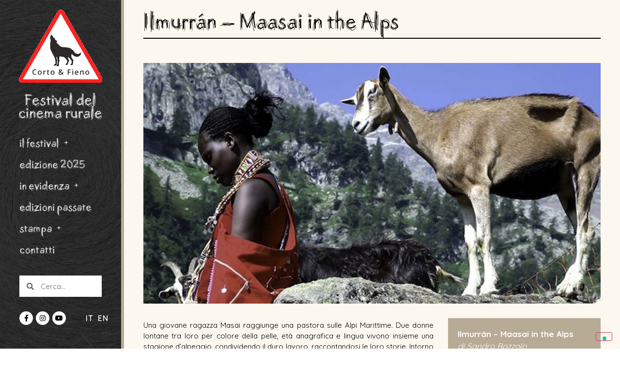

--- FILE ---
content_type: text/html; charset=UTF-8
request_url: https://cortoefieno.it/film/ilmurran-maasai-in-the-alps-2/
body_size: 17787
content:
<!DOCTYPE html>
<html lang="it-IT">
<head>
	<meta charset="UTF-8">
		<meta name='robots' content='index, follow, max-image-preview:large, max-snippet:-1, max-video-preview:-1' />
<link rel="alternate" hreflang="it" href="https://cortoefieno.it/film/ilmurran-maasai-in-the-alps-2/" />
<link rel="alternate" hreflang="en" href="https://cortoefieno.it/en/film/ilmurran-maasai-in-the-alps/" />
<link rel="alternate" hreflang="x-default" href="https://cortoefieno.it/film/ilmurran-maasai-in-the-alps-2/" />

	<!-- This site is optimized with the Yoast SEO plugin v21.5 - https://yoast.com/wordpress/plugins/seo/ -->
	<title>Ilmurrán - Maasai in the Alps - Corto e Fieno</title>
	<link rel="canonical" href="https://cortoefieno.it/film/ilmurran-maasai-in-the-alps-2/" />
	<meta property="og:locale" content="it_IT" />
	<meta property="og:type" content="article" />
	<meta property="og:title" content="Ilmurrán - Maasai in the Alps - Corto e Fieno" />
	<meta property="og:description" content="Ilmurrán &#8211; Maasai in the Alps Una giovane ragazza Masai raggiunge una pastora sulle Alpi Marittime. Due donne lontane tra loro per colore della pelle, età anagrafica e lingua vivono insieme una stagione d’alpeggio, condividendo il duro lavoro, raccontandosi le loro storie. Intorno la montagna sembra trasformarsi in un deserto verde in cui è possibile [&hellip;]" />
	<meta property="og:url" content="https://cortoefieno.it/film/ilmurran-maasai-in-the-alps-2/" />
	<meta property="og:site_name" content="Corto e Fieno" />
	<meta property="article:modified_time" content="2020-09-08T10:25:02+00:00" />
	<meta property="og:image" content="https://cortoefieno.it/wp-content/uploads/2020/07/Ilmurran-Maasai-in-the-Alps-anteprima.jpg" />
	<meta property="og:image:width" content="800" />
	<meta property="og:image:height" content="800" />
	<meta property="og:image:type" content="image/jpeg" />
	<meta name="twitter:card" content="summary_large_image" />
	<meta name="twitter:label1" content="Tempo di lettura stimato" />
	<meta name="twitter:data1" content="1 minuto" />
	<script type="application/ld+json" class="yoast-schema-graph">{"@context":"https://schema.org","@graph":[{"@type":"WebPage","@id":"https://cortoefieno.it/film/ilmurran-maasai-in-the-alps-2/","url":"https://cortoefieno.it/film/ilmurran-maasai-in-the-alps-2/","name":"Ilmurrán - Maasai in the Alps - Corto e Fieno","isPartOf":{"@id":"https://cortoefieno.it/#website"},"primaryImageOfPage":{"@id":"https://cortoefieno.it/film/ilmurran-maasai-in-the-alps-2/#primaryimage"},"image":{"@id":"https://cortoefieno.it/film/ilmurran-maasai-in-the-alps-2/#primaryimage"},"thumbnailUrl":"https://cortoefieno.it/wp-content/uploads/2020/07/Ilmurran-Maasai-in-the-Alps-anteprima.jpg","datePublished":"2020-07-14T16:12:41+00:00","dateModified":"2020-09-08T10:25:02+00:00","breadcrumb":{"@id":"https://cortoefieno.it/film/ilmurran-maasai-in-the-alps-2/#breadcrumb"},"inLanguage":"it-IT","potentialAction":[{"@type":"ReadAction","target":["https://cortoefieno.it/film/ilmurran-maasai-in-the-alps-2/"]}]},{"@type":"ImageObject","inLanguage":"it-IT","@id":"https://cortoefieno.it/film/ilmurran-maasai-in-the-alps-2/#primaryimage","url":"https://cortoefieno.it/wp-content/uploads/2020/07/Ilmurran-Maasai-in-the-Alps-anteprima.jpg","contentUrl":"https://cortoefieno.it/wp-content/uploads/2020/07/Ilmurran-Maasai-in-the-Alps-anteprima.jpg","width":800,"height":800},{"@type":"BreadcrumbList","@id":"https://cortoefieno.it/film/ilmurran-maasai-in-the-alps-2/#breadcrumb","itemListElement":[{"@type":"ListItem","position":1,"name":"Home","item":"https://cortoefieno.it/"},{"@type":"ListItem","position":2,"name":"Ilmurrán &#8211; Maasai in the Alps"}]},{"@type":"WebSite","@id":"https://cortoefieno.it/#website","url":"https://cortoefieno.it/","name":"Corto e Fieno","description":"Festival del Cinema Rurale","publisher":{"@id":"https://cortoefieno.it/#organization"},"potentialAction":[{"@type":"SearchAction","target":{"@type":"EntryPoint","urlTemplate":"https://cortoefieno.it/?s={search_term_string}"},"query-input":"required name=search_term_string"}],"inLanguage":"it-IT"},{"@type":"Organization","@id":"https://cortoefieno.it/#organization","name":"Corto e Fieno","url":"https://cortoefieno.it/","logo":{"@type":"ImageObject","inLanguage":"it-IT","@id":"https://cortoefieno.it/#/schema/logo/image/","url":"https://cortoefieno.it/wp-content/uploads/2020/09/logo_cortoefieno_uc.png","contentUrl":"https://cortoefieno.it/wp-content/uploads/2020/09/logo_cortoefieno_uc.png","width":283,"height":283,"caption":"Corto e Fieno"},"image":{"@id":"https://cortoefieno.it/#/schema/logo/image/"}}]}</script>
	<!-- / Yoast SEO plugin. -->


<link rel='dns-prefetch' href='//cdn.iubenda.com' />
<link rel="alternate" type="application/rss+xml" title="Corto e Fieno &raquo; Feed" href="https://cortoefieno.it/feed/" />
<link rel="alternate" type="application/rss+xml" title="Corto e Fieno &raquo; Feed dei commenti" href="https://cortoefieno.it/comments/feed/" />
<script type="text/javascript">
window._wpemojiSettings = {"baseUrl":"https:\/\/s.w.org\/images\/core\/emoji\/14.0.0\/72x72\/","ext":".png","svgUrl":"https:\/\/s.w.org\/images\/core\/emoji\/14.0.0\/svg\/","svgExt":".svg","source":{"concatemoji":"https:\/\/cortoefieno.it\/wp-includes\/js\/wp-emoji-release.min.js?ver=6.3.7"}};
/*! This file is auto-generated */
!function(i,n){var o,s,e;function c(e){try{var t={supportTests:e,timestamp:(new Date).valueOf()};sessionStorage.setItem(o,JSON.stringify(t))}catch(e){}}function p(e,t,n){e.clearRect(0,0,e.canvas.width,e.canvas.height),e.fillText(t,0,0);var t=new Uint32Array(e.getImageData(0,0,e.canvas.width,e.canvas.height).data),r=(e.clearRect(0,0,e.canvas.width,e.canvas.height),e.fillText(n,0,0),new Uint32Array(e.getImageData(0,0,e.canvas.width,e.canvas.height).data));return t.every(function(e,t){return e===r[t]})}function u(e,t,n){switch(t){case"flag":return n(e,"\ud83c\udff3\ufe0f\u200d\u26a7\ufe0f","\ud83c\udff3\ufe0f\u200b\u26a7\ufe0f")?!1:!n(e,"\ud83c\uddfa\ud83c\uddf3","\ud83c\uddfa\u200b\ud83c\uddf3")&&!n(e,"\ud83c\udff4\udb40\udc67\udb40\udc62\udb40\udc65\udb40\udc6e\udb40\udc67\udb40\udc7f","\ud83c\udff4\u200b\udb40\udc67\u200b\udb40\udc62\u200b\udb40\udc65\u200b\udb40\udc6e\u200b\udb40\udc67\u200b\udb40\udc7f");case"emoji":return!n(e,"\ud83e\udef1\ud83c\udffb\u200d\ud83e\udef2\ud83c\udfff","\ud83e\udef1\ud83c\udffb\u200b\ud83e\udef2\ud83c\udfff")}return!1}function f(e,t,n){var r="undefined"!=typeof WorkerGlobalScope&&self instanceof WorkerGlobalScope?new OffscreenCanvas(300,150):i.createElement("canvas"),a=r.getContext("2d",{willReadFrequently:!0}),o=(a.textBaseline="top",a.font="600 32px Arial",{});return e.forEach(function(e){o[e]=t(a,e,n)}),o}function t(e){var t=i.createElement("script");t.src=e,t.defer=!0,i.head.appendChild(t)}"undefined"!=typeof Promise&&(o="wpEmojiSettingsSupports",s=["flag","emoji"],n.supports={everything:!0,everythingExceptFlag:!0},e=new Promise(function(e){i.addEventListener("DOMContentLoaded",e,{once:!0})}),new Promise(function(t){var n=function(){try{var e=JSON.parse(sessionStorage.getItem(o));if("object"==typeof e&&"number"==typeof e.timestamp&&(new Date).valueOf()<e.timestamp+604800&&"object"==typeof e.supportTests)return e.supportTests}catch(e){}return null}();if(!n){if("undefined"!=typeof Worker&&"undefined"!=typeof OffscreenCanvas&&"undefined"!=typeof URL&&URL.createObjectURL&&"undefined"!=typeof Blob)try{var e="postMessage("+f.toString()+"("+[JSON.stringify(s),u.toString(),p.toString()].join(",")+"));",r=new Blob([e],{type:"text/javascript"}),a=new Worker(URL.createObjectURL(r),{name:"wpTestEmojiSupports"});return void(a.onmessage=function(e){c(n=e.data),a.terminate(),t(n)})}catch(e){}c(n=f(s,u,p))}t(n)}).then(function(e){for(var t in e)n.supports[t]=e[t],n.supports.everything=n.supports.everything&&n.supports[t],"flag"!==t&&(n.supports.everythingExceptFlag=n.supports.everythingExceptFlag&&n.supports[t]);n.supports.everythingExceptFlag=n.supports.everythingExceptFlag&&!n.supports.flag,n.DOMReady=!1,n.readyCallback=function(){n.DOMReady=!0}}).then(function(){return e}).then(function(){var e;n.supports.everything||(n.readyCallback(),(e=n.source||{}).concatemoji?t(e.concatemoji):e.wpemoji&&e.twemoji&&(t(e.twemoji),t(e.wpemoji)))}))}((window,document),window._wpemojiSettings);
</script>
<style type="text/css">
img.wp-smiley,
img.emoji {
	display: inline !important;
	border: none !important;
	box-shadow: none !important;
	height: 1em !important;
	width: 1em !important;
	margin: 0 0.07em !important;
	vertical-align: -0.1em !important;
	background: none !important;
	padding: 0 !important;
}
</style>
	<link rel='stylesheet' id='wp-block-library-css' href='https://cortoefieno.it/wp-includes/css/dist/block-library/style.min.css?ver=6.3.7' type='text/css' media='all' />
<style id='safe-svg-svg-icon-style-inline-css' type='text/css'>
.safe-svg-cover{text-align:center}.safe-svg-cover .safe-svg-inside{display:inline-block;max-width:100%}.safe-svg-cover svg{height:100%;max-height:100%;max-width:100%;width:100%}

</style>
<style id='classic-theme-styles-inline-css' type='text/css'>
/*! This file is auto-generated */
.wp-block-button__link{color:#fff;background-color:#32373c;border-radius:9999px;box-shadow:none;text-decoration:none;padding:calc(.667em + 2px) calc(1.333em + 2px);font-size:1.125em}.wp-block-file__button{background:#32373c;color:#fff;text-decoration:none}
</style>
<style id='global-styles-inline-css' type='text/css'>
body{--wp--preset--color--black: #000000;--wp--preset--color--cyan-bluish-gray: #abb8c3;--wp--preset--color--white: #ffffff;--wp--preset--color--pale-pink: #f78da7;--wp--preset--color--vivid-red: #cf2e2e;--wp--preset--color--luminous-vivid-orange: #ff6900;--wp--preset--color--luminous-vivid-amber: #fcb900;--wp--preset--color--light-green-cyan: #7bdcb5;--wp--preset--color--vivid-green-cyan: #00d084;--wp--preset--color--pale-cyan-blue: #8ed1fc;--wp--preset--color--vivid-cyan-blue: #0693e3;--wp--preset--color--vivid-purple: #9b51e0;--wp--preset--gradient--vivid-cyan-blue-to-vivid-purple: linear-gradient(135deg,rgba(6,147,227,1) 0%,rgb(155,81,224) 100%);--wp--preset--gradient--light-green-cyan-to-vivid-green-cyan: linear-gradient(135deg,rgb(122,220,180) 0%,rgb(0,208,130) 100%);--wp--preset--gradient--luminous-vivid-amber-to-luminous-vivid-orange: linear-gradient(135deg,rgba(252,185,0,1) 0%,rgba(255,105,0,1) 100%);--wp--preset--gradient--luminous-vivid-orange-to-vivid-red: linear-gradient(135deg,rgba(255,105,0,1) 0%,rgb(207,46,46) 100%);--wp--preset--gradient--very-light-gray-to-cyan-bluish-gray: linear-gradient(135deg,rgb(238,238,238) 0%,rgb(169,184,195) 100%);--wp--preset--gradient--cool-to-warm-spectrum: linear-gradient(135deg,rgb(74,234,220) 0%,rgb(151,120,209) 20%,rgb(207,42,186) 40%,rgb(238,44,130) 60%,rgb(251,105,98) 80%,rgb(254,248,76) 100%);--wp--preset--gradient--blush-light-purple: linear-gradient(135deg,rgb(255,206,236) 0%,rgb(152,150,240) 100%);--wp--preset--gradient--blush-bordeaux: linear-gradient(135deg,rgb(254,205,165) 0%,rgb(254,45,45) 50%,rgb(107,0,62) 100%);--wp--preset--gradient--luminous-dusk: linear-gradient(135deg,rgb(255,203,112) 0%,rgb(199,81,192) 50%,rgb(65,88,208) 100%);--wp--preset--gradient--pale-ocean: linear-gradient(135deg,rgb(255,245,203) 0%,rgb(182,227,212) 50%,rgb(51,167,181) 100%);--wp--preset--gradient--electric-grass: linear-gradient(135deg,rgb(202,248,128) 0%,rgb(113,206,126) 100%);--wp--preset--gradient--midnight: linear-gradient(135deg,rgb(2,3,129) 0%,rgb(40,116,252) 100%);--wp--preset--font-size--small: 13px;--wp--preset--font-size--medium: 20px;--wp--preset--font-size--large: 36px;--wp--preset--font-size--x-large: 42px;--wp--preset--spacing--20: 0.44rem;--wp--preset--spacing--30: 0.67rem;--wp--preset--spacing--40: 1rem;--wp--preset--spacing--50: 1.5rem;--wp--preset--spacing--60: 2.25rem;--wp--preset--spacing--70: 3.38rem;--wp--preset--spacing--80: 5.06rem;--wp--preset--shadow--natural: 6px 6px 9px rgba(0, 0, 0, 0.2);--wp--preset--shadow--deep: 12px 12px 50px rgba(0, 0, 0, 0.4);--wp--preset--shadow--sharp: 6px 6px 0px rgba(0, 0, 0, 0.2);--wp--preset--shadow--outlined: 6px 6px 0px -3px rgba(255, 255, 255, 1), 6px 6px rgba(0, 0, 0, 1);--wp--preset--shadow--crisp: 6px 6px 0px rgba(0, 0, 0, 1);}:where(.is-layout-flex){gap: 0.5em;}:where(.is-layout-grid){gap: 0.5em;}body .is-layout-flow > .alignleft{float: left;margin-inline-start: 0;margin-inline-end: 2em;}body .is-layout-flow > .alignright{float: right;margin-inline-start: 2em;margin-inline-end: 0;}body .is-layout-flow > .aligncenter{margin-left: auto !important;margin-right: auto !important;}body .is-layout-constrained > .alignleft{float: left;margin-inline-start: 0;margin-inline-end: 2em;}body .is-layout-constrained > .alignright{float: right;margin-inline-start: 2em;margin-inline-end: 0;}body .is-layout-constrained > .aligncenter{margin-left: auto !important;margin-right: auto !important;}body .is-layout-constrained > :where(:not(.alignleft):not(.alignright):not(.alignfull)){max-width: var(--wp--style--global--content-size);margin-left: auto !important;margin-right: auto !important;}body .is-layout-constrained > .alignwide{max-width: var(--wp--style--global--wide-size);}body .is-layout-flex{display: flex;}body .is-layout-flex{flex-wrap: wrap;align-items: center;}body .is-layout-flex > *{margin: 0;}body .is-layout-grid{display: grid;}body .is-layout-grid > *{margin: 0;}:where(.wp-block-columns.is-layout-flex){gap: 2em;}:where(.wp-block-columns.is-layout-grid){gap: 2em;}:where(.wp-block-post-template.is-layout-flex){gap: 1.25em;}:where(.wp-block-post-template.is-layout-grid){gap: 1.25em;}.has-black-color{color: var(--wp--preset--color--black) !important;}.has-cyan-bluish-gray-color{color: var(--wp--preset--color--cyan-bluish-gray) !important;}.has-white-color{color: var(--wp--preset--color--white) !important;}.has-pale-pink-color{color: var(--wp--preset--color--pale-pink) !important;}.has-vivid-red-color{color: var(--wp--preset--color--vivid-red) !important;}.has-luminous-vivid-orange-color{color: var(--wp--preset--color--luminous-vivid-orange) !important;}.has-luminous-vivid-amber-color{color: var(--wp--preset--color--luminous-vivid-amber) !important;}.has-light-green-cyan-color{color: var(--wp--preset--color--light-green-cyan) !important;}.has-vivid-green-cyan-color{color: var(--wp--preset--color--vivid-green-cyan) !important;}.has-pale-cyan-blue-color{color: var(--wp--preset--color--pale-cyan-blue) !important;}.has-vivid-cyan-blue-color{color: var(--wp--preset--color--vivid-cyan-blue) !important;}.has-vivid-purple-color{color: var(--wp--preset--color--vivid-purple) !important;}.has-black-background-color{background-color: var(--wp--preset--color--black) !important;}.has-cyan-bluish-gray-background-color{background-color: var(--wp--preset--color--cyan-bluish-gray) !important;}.has-white-background-color{background-color: var(--wp--preset--color--white) !important;}.has-pale-pink-background-color{background-color: var(--wp--preset--color--pale-pink) !important;}.has-vivid-red-background-color{background-color: var(--wp--preset--color--vivid-red) !important;}.has-luminous-vivid-orange-background-color{background-color: var(--wp--preset--color--luminous-vivid-orange) !important;}.has-luminous-vivid-amber-background-color{background-color: var(--wp--preset--color--luminous-vivid-amber) !important;}.has-light-green-cyan-background-color{background-color: var(--wp--preset--color--light-green-cyan) !important;}.has-vivid-green-cyan-background-color{background-color: var(--wp--preset--color--vivid-green-cyan) !important;}.has-pale-cyan-blue-background-color{background-color: var(--wp--preset--color--pale-cyan-blue) !important;}.has-vivid-cyan-blue-background-color{background-color: var(--wp--preset--color--vivid-cyan-blue) !important;}.has-vivid-purple-background-color{background-color: var(--wp--preset--color--vivid-purple) !important;}.has-black-border-color{border-color: var(--wp--preset--color--black) !important;}.has-cyan-bluish-gray-border-color{border-color: var(--wp--preset--color--cyan-bluish-gray) !important;}.has-white-border-color{border-color: var(--wp--preset--color--white) !important;}.has-pale-pink-border-color{border-color: var(--wp--preset--color--pale-pink) !important;}.has-vivid-red-border-color{border-color: var(--wp--preset--color--vivid-red) !important;}.has-luminous-vivid-orange-border-color{border-color: var(--wp--preset--color--luminous-vivid-orange) !important;}.has-luminous-vivid-amber-border-color{border-color: var(--wp--preset--color--luminous-vivid-amber) !important;}.has-light-green-cyan-border-color{border-color: var(--wp--preset--color--light-green-cyan) !important;}.has-vivid-green-cyan-border-color{border-color: var(--wp--preset--color--vivid-green-cyan) !important;}.has-pale-cyan-blue-border-color{border-color: var(--wp--preset--color--pale-cyan-blue) !important;}.has-vivid-cyan-blue-border-color{border-color: var(--wp--preset--color--vivid-cyan-blue) !important;}.has-vivid-purple-border-color{border-color: var(--wp--preset--color--vivid-purple) !important;}.has-vivid-cyan-blue-to-vivid-purple-gradient-background{background: var(--wp--preset--gradient--vivid-cyan-blue-to-vivid-purple) !important;}.has-light-green-cyan-to-vivid-green-cyan-gradient-background{background: var(--wp--preset--gradient--light-green-cyan-to-vivid-green-cyan) !important;}.has-luminous-vivid-amber-to-luminous-vivid-orange-gradient-background{background: var(--wp--preset--gradient--luminous-vivid-amber-to-luminous-vivid-orange) !important;}.has-luminous-vivid-orange-to-vivid-red-gradient-background{background: var(--wp--preset--gradient--luminous-vivid-orange-to-vivid-red) !important;}.has-very-light-gray-to-cyan-bluish-gray-gradient-background{background: var(--wp--preset--gradient--very-light-gray-to-cyan-bluish-gray) !important;}.has-cool-to-warm-spectrum-gradient-background{background: var(--wp--preset--gradient--cool-to-warm-spectrum) !important;}.has-blush-light-purple-gradient-background{background: var(--wp--preset--gradient--blush-light-purple) !important;}.has-blush-bordeaux-gradient-background{background: var(--wp--preset--gradient--blush-bordeaux) !important;}.has-luminous-dusk-gradient-background{background: var(--wp--preset--gradient--luminous-dusk) !important;}.has-pale-ocean-gradient-background{background: var(--wp--preset--gradient--pale-ocean) !important;}.has-electric-grass-gradient-background{background: var(--wp--preset--gradient--electric-grass) !important;}.has-midnight-gradient-background{background: var(--wp--preset--gradient--midnight) !important;}.has-small-font-size{font-size: var(--wp--preset--font-size--small) !important;}.has-medium-font-size{font-size: var(--wp--preset--font-size--medium) !important;}.has-large-font-size{font-size: var(--wp--preset--font-size--large) !important;}.has-x-large-font-size{font-size: var(--wp--preset--font-size--x-large) !important;}
.wp-block-navigation a:where(:not(.wp-element-button)){color: inherit;}
:where(.wp-block-post-template.is-layout-flex){gap: 1.25em;}:where(.wp-block-post-template.is-layout-grid){gap: 1.25em;}
:where(.wp-block-columns.is-layout-flex){gap: 2em;}:where(.wp-block-columns.is-layout-grid){gap: 2em;}
.wp-block-pullquote{font-size: 1.5em;line-height: 1.6;}
</style>
<link rel='stylesheet' id='wpml-blocks-css' href='https://cortoefieno.it/wp-content/plugins/sitepress-multilingual-cms/dist/css/blocks/styles.css?ver=4.6.7' type='text/css' media='all' />
<link rel='stylesheet' id='wpml-legacy-horizontal-list-0-css' href='https://cortoefieno.it/wp-content/plugins/sitepress-multilingual-cms/templates/language-switchers/legacy-list-horizontal/style.min.css?ver=1' type='text/css' media='all' />
<link rel='stylesheet' id='wpml-menu-item-0-css' href='https://cortoefieno.it/wp-content/plugins/sitepress-multilingual-cms/templates/language-switchers/menu-item/style.min.css?ver=1' type='text/css' media='all' />
<link rel='stylesheet' id='hello-elementor-css' href='https://cortoefieno.it/wp-content/themes/hello-elementor/style.min.css?ver=2.2.0' type='text/css' media='all' />
<link rel='stylesheet' id='hello-elementor-theme-style-css' href='https://cortoefieno.it/wp-content/themes/hello-elementor/theme.min.css?ver=2.2.0' type='text/css' media='all' />
<link rel='stylesheet' id='dflip-icons-style-css' href='https://cortoefieno.it/wp-content/plugins/dflip/assets/css/themify-icons.min.css?ver=1.5.6' type='text/css' media='all' />
<link rel='stylesheet' id='dflip-style-css' href='https://cortoefieno.it/wp-content/plugins/dflip/assets/css/dflip.min.css?ver=1.5.6' type='text/css' media='all' />
<link rel='stylesheet' id='elementor-icons-css' href='https://cortoefieno.it/wp-content/plugins/elementor/assets/lib/eicons/css/elementor-icons.min.css?ver=5.23.0' type='text/css' media='all' />
<link rel='stylesheet' id='elementor-frontend-css' href='https://cortoefieno.it/wp-content/uploads/elementor/css/custom-frontend.min.css?ver=1727336791' type='text/css' media='all' />
<link rel='stylesheet' id='swiper-css' href='https://cortoefieno.it/wp-content/plugins/elementor/assets/lib/swiper/css/swiper.min.css?ver=5.3.6' type='text/css' media='all' />
<link rel='stylesheet' id='elementor-post-12-css' href='https://cortoefieno.it/wp-content/uploads/elementor/css/post-12.css?ver=1727336791' type='text/css' media='all' />
<link rel='stylesheet' id='elementor-pro-css' href='https://cortoefieno.it/wp-content/uploads/elementor/css/custom-pro-frontend.min.css?ver=1727336791' type='text/css' media='all' />
<link rel='stylesheet' id='elementor-global-css' href='https://cortoefieno.it/wp-content/uploads/elementor/css/global.css?ver=1727336793' type='text/css' media='all' />
<link rel='stylesheet' id='elementor-post-1908-css' href='https://cortoefieno.it/wp-content/uploads/elementor/css/post-1908.css?ver=1727402225' type='text/css' media='all' />
<link rel='stylesheet' id='elementor-post-9-css' href='https://cortoefieno.it/wp-content/uploads/elementor/css/post-9.css?ver=1758188955' type='text/css' media='all' />
<link rel='stylesheet' id='eael-general-css' href='https://cortoefieno.it/wp-content/plugins/essential-addons-for-elementor-lite/assets/front-end/css/view/general.min.css?ver=5.8.13' type='text/css' media='all' />
<link rel='stylesheet' id='google-fonts-1-css' href='https://fonts.googleapis.com/css?family=Quicksand%3A100%2C100italic%2C200%2C200italic%2C300%2C300italic%2C400%2C400italic%2C500%2C500italic%2C600%2C600italic%2C700%2C700italic%2C800%2C800italic%2C900%2C900italic&#038;display=auto&#038;ver=6.3.7' type='text/css' media='all' />
<link rel='stylesheet' id='elementor-icons-shared-0-css' href='https://cortoefieno.it/wp-content/plugins/elementor/assets/lib/font-awesome/css/fontawesome.min.css?ver=5.15.3' type='text/css' media='all' />
<link rel='stylesheet' id='elementor-icons-fa-solid-css' href='https://cortoefieno.it/wp-content/plugins/elementor/assets/lib/font-awesome/css/solid.min.css?ver=5.15.3' type='text/css' media='all' />
<link rel='stylesheet' id='elementor-icons-fa-brands-css' href='https://cortoefieno.it/wp-content/plugins/elementor/assets/lib/font-awesome/css/brands.min.css?ver=5.15.3' type='text/css' media='all' />
<link rel="preconnect" href="https://fonts.gstatic.com/" crossorigin>
<script  type="text/javascript" class=" _iub_cs_skip" id="iubenda-head-inline-scripts-0" type="text/javascript">
var _iub = _iub || [];
_iub.csConfiguration = {"invalidateConsentWithoutLog":true,"consentOnContinuedBrowsing":false,"whitelabel":false,"lang":"it","siteId":2003599,"perPurposeConsent":true,"floatingPreferencesButtonDisplay":"bottom-right","cookiePolicyId":50348803, "banner":{ "acceptButtonDisplay":true,"customizeButtonDisplay":true,"acceptButtonColor":"#b8ab95","acceptButtonCaptionColor":"white","customizeButtonColor":"#212121","customizeButtonCaptionColor":"white","position":"top","textColor":"white","backgroundColor":"#2d2d2d","rejectButtonColor":"#b8ab95","rejectButtonCaptionColor":"white","rejectButtonDisplay":true,"closeButtonDisplay":false,"listPurposes":true,"explicitWithdrawal":true,"backgroundOverlay":true }};
</script>
<script  type="text/javascript" charset="UTF-8" async="" class=" _iub_cs_skip" type='text/javascript' src='//cdn.iubenda.com/cs/iubenda_cs.js?ver=3.7.6' id='iubenda-head-scripts-0-js'></script>
<script type='text/javascript' data-cfasync="false" src='https://cortoefieno.it/wp-includes/js/jquery/jquery.min.js?ver=3.7.0' id='jquery-core-js'></script>
<script type='text/javascript' src='https://cortoefieno.it/wp-includes/js/jquery/jquery-migrate.min.js?ver=3.4.1' id='jquery-migrate-js'></script>
<script type='text/javascript' src='https://cortoefieno.it/wp-content/plugins/sticky-menu-or-anything-on-scroll/assets/js/jq-sticky-anything.min.js?ver=2.1.1' id='stickyAnythingLib-js'></script>
<link rel="https://api.w.org/" href="https://cortoefieno.it/wp-json/" /><link rel="EditURI" type="application/rsd+xml" title="RSD" href="https://cortoefieno.it/xmlrpc.php?rsd" />
<meta name="generator" content="WordPress 6.3.7" />
<link rel='shortlink' href='https://cortoefieno.it/?p=1908' />
<link rel="alternate" type="application/json+oembed" href="https://cortoefieno.it/wp-json/oembed/1.0/embed?url=https%3A%2F%2Fcortoefieno.it%2Ffilm%2Filmurran-maasai-in-the-alps-2%2F" />
<link rel="alternate" type="text/xml+oembed" href="https://cortoefieno.it/wp-json/oembed/1.0/embed?url=https%3A%2F%2Fcortoefieno.it%2Ffilm%2Filmurran-maasai-in-the-alps-2%2F&#038;format=xml" />
<meta name="generator" content="WPML ver:4.6.7 stt:1,27;" />
<link rel="apple-touch-icon" sizes="180x180" href="/wp-content/uploads/fbrfg/apple-touch-icon.png">
<link rel="icon" type="image/png" sizes="32x32" href="/wp-content/uploads/fbrfg/favicon-32x32.png">
<link rel="icon" type="image/png" sizes="16x16" href="/wp-content/uploads/fbrfg/favicon-16x16.png">
<link rel="manifest" href="/wp-content/uploads/fbrfg/site.webmanifest">
<link rel="mask-icon" href="/wp-content/uploads/fbrfg/safari-pinned-tab.svg" color="#000000">
<link rel="shortcut icon" href="/wp-content/uploads/fbrfg/favicon.ico">
<meta name="msapplication-TileColor" content="#ffffff">
<meta name="msapplication-config" content="/wp-content/uploads/fbrfg/browserconfig.xml">
<meta name="theme-color" content="#ffffff"><script data-cfasync="false"> var dFlipLocation = "https://cortoefieno.it/wp-content/plugins/dflip/assets/"; var dFlipWPGlobal = {"text":{"toggleSound":"Turn on\/off Sound","toggleThumbnails":"Toggle Thumbnails","toggleOutline":"Toggle Outline\/Bookmark","previousPage":"Previous Page","nextPage":"Next Page","toggleFullscreen":"Toggle Fullscreen","zoomIn":"Zoom In","zoomOut":"Zoom Out","toggleHelp":"Toggle Help","singlePageMode":"Single Page Mode","doublePageMode":"Double Page Mode","downloadPDFFile":"Download PDF File","gotoFirstPage":"Goto First Page","gotoLastPage":"Goto Last Page","share":"Share"},"moreControls":"download,pageMode,startPage,endPage,sound","hideControls":"","scrollWheel":"false","backgroundColor":"255, 255, 255, 0.8","backgroundImage":"","height":"auto","paddingLeft":"20","paddingRight":"20","controlsPosition":"bottom","duration":"800","soundEnable":"false","enableDownload":"true","enableAnalytics":"false","webgl":"true","hard":"none","maxTextureSize":"1600","rangeChunkSize":"524288","zoomRatio":"1.5","stiffness":"3","singlePageMode":"2","autoPlay":"false","autoPlayDuration":"5000","autoPlayStart":"false","linkTarget":"2"};</script><meta name="generator" content="Elementor 3.17.2; features: e_dom_optimization, e_optimized_assets_loading, additional_custom_breakpoints; settings: css_print_method-external, google_font-enabled, font_display-auto">
<!-- Google tag (gtag.js) -->
<script async src="https://www.googletagmanager.com/gtag/js?id=G-4TF8TKPDRP"></script>
<script>
  window.dataLayer = window.dataLayer || [];
  function gtag(){dataLayer.push(arguments);}
  gtag('js', new Date());

  gtag('config', 'G-4TF8TKPDRP');
</script>
<style id="wpforms-css-vars-root">
				:root {
					--wpforms-field-border-radius: 3px;
--wpforms-field-background-color: #ffffff;
--wpforms-field-border-color: rgba( 0, 0, 0, 0.25 );
--wpforms-field-text-color: rgba( 0, 0, 0, 0.7 );
--wpforms-label-color: rgba( 0, 0, 0, 0.85 );
--wpforms-label-sublabel-color: rgba( 0, 0, 0, 0.55 );
--wpforms-label-error-color: #d63637;
--wpforms-button-border-radius: 3px;
--wpforms-button-background-color: #066aab;
--wpforms-button-text-color: #ffffff;
--wpforms-field-size-input-height: 43px;
--wpforms-field-size-input-spacing: 15px;
--wpforms-field-size-font-size: 16px;
--wpforms-field-size-line-height: 19px;
--wpforms-field-size-padding-h: 14px;
--wpforms-field-size-checkbox-size: 16px;
--wpforms-field-size-sublabel-spacing: 5px;
--wpforms-field-size-icon-size: 1;
--wpforms-label-size-font-size: 16px;
--wpforms-label-size-line-height: 19px;
--wpforms-label-size-sublabel-font-size: 14px;
--wpforms-label-size-sublabel-line-height: 17px;
--wpforms-button-size-font-size: 17px;
--wpforms-button-size-height: 41px;
--wpforms-button-size-padding-h: 15px;
--wpforms-button-size-margin-top: 10px;

				}
			</style>	<meta name="viewport" content="width=device-width, initial-scale=1.0, viewport-fit=cover" /></head>
<body class="film-template-default single single-film postid-1908 elementor-default elementor-template-canvas elementor-kit-12 elementor-page elementor-page-1908 elementor-page-9">
			<div data-elementor-type="single" data-elementor-id="9" class="elementor elementor-9 elementor-location-single post-1908 film type-film status-publish has-post-thumbnail hentry anno-18 anno2-mietitura" data-elementor-post-type="elementor_library">
								<section data-particle_enable="false" data-particle-mobile-disabled="false" class="elementor-section elementor-top-section elementor-element elementor-element-70437ffd elementor-section-stretched elementor-section-height-min-height elementor-section-content-middle elementor-hidden-desktop elementor-section-boxed elementor-section-height-default elementor-section-items-middle" data-id="70437ffd" data-element_type="section" data-settings="{&quot;stretch_section&quot;:&quot;section-stretched&quot;,&quot;background_background&quot;:&quot;classic&quot;}">
						<div class="elementor-container elementor-column-gap-no">
					<div class="elementor-column elementor-col-25 elementor-top-column elementor-element elementor-element-527764a6" data-id="527764a6" data-element_type="column">
			<div class="elementor-widget-wrap elementor-element-populated">
								<div class="elementor-element elementor-element-5539940e elementor-widget elementor-widget-image" data-id="5539940e" data-element_type="widget" data-settings="{&quot;_animation&quot;:&quot;none&quot;,&quot;_animation_tablet&quot;:&quot;none&quot;}" data-widget_type="image.default">
				<div class="elementor-widget-container">
																<a href="https://cortoefieno.it">
							<img width="195" height="171" src="https://cortoefieno.it/wp-content/uploads/2020/05/logo_cortoefieno-25.gif" class="attachment-full size-full wp-image-15791" alt="" loading="lazy" />								</a>
															</div>
				</div>
					</div>
		</div>
				<div class="elementor-column elementor-col-50 elementor-top-column elementor-element elementor-element-c7d03af" data-id="c7d03af" data-element_type="column">
			<div class="elementor-widget-wrap elementor-element-populated">
								<div class="elementor-element elementor-element-879cb80 elementor-widget elementor-widget-image" data-id="879cb80" data-element_type="widget" data-settings="{&quot;_animation&quot;:&quot;none&quot;,&quot;_animation_tablet&quot;:&quot;none&quot;}" data-widget_type="image.default">
				<div class="elementor-widget-container">
															<img src="https://cortoefieno.it/wp-content/uploads/2020/05/logo_cortoefieno_title.png" title="logo_cortoefieno_title" alt="logo_cortoefieno_title" loading="lazy" />															</div>
				</div>
					</div>
		</div>
				<div class="elementor-column elementor-col-25 elementor-top-column elementor-element elementor-element-3ff95860" data-id="3ff95860" data-element_type="column">
			<div class="elementor-widget-wrap elementor-element-populated">
								<div class="elementor-element elementor-element-5753c4fb elementor-nav-menu__align-justify elementor-nav-menu--stretch elementor-nav-menu__text-align-center elementor-nav-menu--dropdown-tablet elementor-nav-menu--toggle elementor-nav-menu--burger elementor-widget elementor-widget-nav-menu" data-id="5753c4fb" data-element_type="widget" data-settings="{&quot;layout&quot;:&quot;vertical&quot;,&quot;full_width&quot;:&quot;stretch&quot;,&quot;submenu_icon&quot;:{&quot;value&quot;:&quot;&lt;i class=\&quot;fas fa-chevron-down\&quot;&gt;&lt;\/i&gt;&quot;,&quot;library&quot;:&quot;fa-solid&quot;},&quot;toggle&quot;:&quot;burger&quot;}" data-widget_type="nav-menu.default">
				<div class="elementor-widget-container">
						<nav class="elementor-nav-menu--main elementor-nav-menu__container elementor-nav-menu--layout-vertical e--pointer-underline e--animation-none">
				<ul id="menu-1-5753c4fb" class="elementor-nav-menu sm-vertical"><li class="menu-item menu-item-type-custom menu-item-object-custom menu-item-has-children menu-item-5199"><a href="#" class="elementor-item elementor-item-anchor">il festival</a>
<ul class="sub-menu elementor-nav-menu--dropdown">
	<li class="menu-item menu-item-type-post_type menu-item-object-page menu-item-5200"><a href="https://cortoefieno.it/chi-siamo/" class="elementor-sub-item">Chi Siamo</a></li>
	<li class="menu-item menu-item-type-post_type menu-item-object-page menu-item-5203"><a href="https://cortoefieno.it/dove-siamo/" class="elementor-sub-item">Dove Siamo</a></li>
	<li class="menu-item menu-item-type-post_type menu-item-object-page menu-item-5204"><a href="https://cortoefieno.it/storia/" class="elementor-sub-item">Storia</a></li>
	<li class="menu-item menu-item-type-post_type menu-item-object-page menu-item-5404"><a href="https://cortoefieno.it/tutti-i-film/" class="elementor-sub-item">Tutti i Film</a></li>
	<li class="menu-item menu-item-type-post_type menu-item-object-page menu-item-5202"><a href="https://cortoefieno.it/come-partecipare/" class="elementor-sub-item">Come partecipare</a></li>
	<li class="menu-item menu-item-type-post_type menu-item-object-page menu-item-5201"><a href="https://cortoefieno.it/diventa-volontario/" class="elementor-sub-item">Diventa volontario</a></li>
	<li class="menu-item menu-item-type-post_type menu-item-object-page menu-item-5205"><a href="https://cortoefieno.it/sponsor-e-partner/" class="elementor-sub-item">Sponsor e partner</a></li>
</ul>
</li>
<li class="menu-item menu-item-type-post_type menu-item-object-edizione menu-item-15571"><a href="https://cortoefieno.it/edizione/2025/" class="elementor-item">Edizione 2025</a></li>
<li class="menu-item menu-item-type-custom menu-item-object-custom menu-item-has-children menu-item-8579"><a href="#" class="elementor-item elementor-item-anchor">In evidenza</a>
<ul class="sub-menu elementor-nav-menu--dropdown">
	<li class="menu-item menu-item-type-post_type menu-item-object-page menu-item-5207"><a href="https://cortoefieno.it/in-evidenza/" class="elementor-sub-item">News</a></li>
	<li class="menu-item menu-item-type-post_type menu-item-object-page menu-item-8580"><a href="https://cortoefieno.it/blog/" class="elementor-sub-item">Blog</a></li>
</ul>
</li>
<li class="menu-item menu-item-type-post_type menu-item-object-page menu-item-5208"><a href="https://cortoefieno.it/edizioni-passate/" class="elementor-item">Edizioni passate</a></li>
<li class="menu-item menu-item-type-custom menu-item-object-custom menu-item-has-children menu-item-5209"><a href="#" class="elementor-item elementor-item-anchor">stampa</a>
<ul class="sub-menu elementor-nav-menu--dropdown">
	<li class="menu-item menu-item-type-post_type menu-item-object-page menu-item-5210"><a href="https://cortoefieno.it/comunicati-stampa/" class="elementor-sub-item">Comunicati stampa</a></li>
	<li class="menu-item menu-item-type-post_type menu-item-object-page menu-item-5211"><a href="https://cortoefieno.it/rassegna-stampa/" class="elementor-sub-item">Rassegna stampa</a></li>
</ul>
</li>
<li class="menu-item menu-item-type-post_type menu-item-object-page menu-item-5212"><a href="https://cortoefieno.it/contatti/" class="elementor-item">Contatti</a></li>
</ul>			</nav>
					<div class="elementor-menu-toggle" role="button" tabindex="0" aria-label="Menu di commutazione" aria-expanded="false">
			<i aria-hidden="true" role="presentation" class="elementor-menu-toggle__icon--open eicon-menu-bar"></i><i aria-hidden="true" role="presentation" class="elementor-menu-toggle__icon--close eicon-close"></i>			<span class="elementor-screen-only">Menu</span>
		</div>
					<nav class="elementor-nav-menu--dropdown elementor-nav-menu__container" aria-hidden="true">
				<ul id="menu-2-5753c4fb" class="elementor-nav-menu sm-vertical"><li class="menu-item menu-item-type-custom menu-item-object-custom menu-item-has-children menu-item-5199"><a href="#" class="elementor-item elementor-item-anchor" tabindex="-1">il festival</a>
<ul class="sub-menu elementor-nav-menu--dropdown">
	<li class="menu-item menu-item-type-post_type menu-item-object-page menu-item-5200"><a href="https://cortoefieno.it/chi-siamo/" class="elementor-sub-item" tabindex="-1">Chi Siamo</a></li>
	<li class="menu-item menu-item-type-post_type menu-item-object-page menu-item-5203"><a href="https://cortoefieno.it/dove-siamo/" class="elementor-sub-item" tabindex="-1">Dove Siamo</a></li>
	<li class="menu-item menu-item-type-post_type menu-item-object-page menu-item-5204"><a href="https://cortoefieno.it/storia/" class="elementor-sub-item" tabindex="-1">Storia</a></li>
	<li class="menu-item menu-item-type-post_type menu-item-object-page menu-item-5404"><a href="https://cortoefieno.it/tutti-i-film/" class="elementor-sub-item" tabindex="-1">Tutti i Film</a></li>
	<li class="menu-item menu-item-type-post_type menu-item-object-page menu-item-5202"><a href="https://cortoefieno.it/come-partecipare/" class="elementor-sub-item" tabindex="-1">Come partecipare</a></li>
	<li class="menu-item menu-item-type-post_type menu-item-object-page menu-item-5201"><a href="https://cortoefieno.it/diventa-volontario/" class="elementor-sub-item" tabindex="-1">Diventa volontario</a></li>
	<li class="menu-item menu-item-type-post_type menu-item-object-page menu-item-5205"><a href="https://cortoefieno.it/sponsor-e-partner/" class="elementor-sub-item" tabindex="-1">Sponsor e partner</a></li>
</ul>
</li>
<li class="menu-item menu-item-type-post_type menu-item-object-edizione menu-item-15571"><a href="https://cortoefieno.it/edizione/2025/" class="elementor-item" tabindex="-1">Edizione 2025</a></li>
<li class="menu-item menu-item-type-custom menu-item-object-custom menu-item-has-children menu-item-8579"><a href="#" class="elementor-item elementor-item-anchor" tabindex="-1">In evidenza</a>
<ul class="sub-menu elementor-nav-menu--dropdown">
	<li class="menu-item menu-item-type-post_type menu-item-object-page menu-item-5207"><a href="https://cortoefieno.it/in-evidenza/" class="elementor-sub-item" tabindex="-1">News</a></li>
	<li class="menu-item menu-item-type-post_type menu-item-object-page menu-item-8580"><a href="https://cortoefieno.it/blog/" class="elementor-sub-item" tabindex="-1">Blog</a></li>
</ul>
</li>
<li class="menu-item menu-item-type-post_type menu-item-object-page menu-item-5208"><a href="https://cortoefieno.it/edizioni-passate/" class="elementor-item" tabindex="-1">Edizioni passate</a></li>
<li class="menu-item menu-item-type-custom menu-item-object-custom menu-item-has-children menu-item-5209"><a href="#" class="elementor-item elementor-item-anchor" tabindex="-1">stampa</a>
<ul class="sub-menu elementor-nav-menu--dropdown">
	<li class="menu-item menu-item-type-post_type menu-item-object-page menu-item-5210"><a href="https://cortoefieno.it/comunicati-stampa/" class="elementor-sub-item" tabindex="-1">Comunicati stampa</a></li>
	<li class="menu-item menu-item-type-post_type menu-item-object-page menu-item-5211"><a href="https://cortoefieno.it/rassegna-stampa/" class="elementor-sub-item" tabindex="-1">Rassegna stampa</a></li>
</ul>
</li>
<li class="menu-item menu-item-type-post_type menu-item-object-page menu-item-5212"><a href="https://cortoefieno.it/contatti/" class="elementor-item" tabindex="-1">Contatti</a></li>
</ul>			</nav>
				</div>
				</div>
				<div class="elementor-element elementor-element-fa54837 elementor-nav-menu__align-center elementor-nav-menu--dropdown-none elementor-widget elementor-widget-nav-menu" data-id="fa54837" data-element_type="widget" data-settings="{&quot;layout&quot;:&quot;horizontal&quot;,&quot;submenu_icon&quot;:{&quot;value&quot;:&quot;&lt;i class=\&quot;fas fa-caret-down\&quot;&gt;&lt;\/i&gt;&quot;,&quot;library&quot;:&quot;fa-solid&quot;}}" data-widget_type="nav-menu.default">
				<div class="elementor-widget-container">
						<nav class="elementor-nav-menu--main elementor-nav-menu__container elementor-nav-menu--layout-horizontal e--pointer-none">
				<ul id="menu-1-fa54837" class="elementor-nav-menu"><li class="menu-item wpml-ls-slot-37 wpml-ls-item wpml-ls-item-it wpml-ls-current-language wpml-ls-menu-item wpml-ls-first-item menu-item-type-wpml_ls_menu_item menu-item-object-wpml_ls_menu_item menu-item-wpml-ls-37-it"><a title="IT" href="https://cortoefieno.it/film/ilmurran-maasai-in-the-alps-2/" class="elementor-item"><span class="wpml-ls-native" lang="it">IT</span></a></li>
<li class="menu-item wpml-ls-slot-37 wpml-ls-item wpml-ls-item-en wpml-ls-menu-item wpml-ls-last-item menu-item-type-wpml_ls_menu_item menu-item-object-wpml_ls_menu_item menu-item-wpml-ls-37-en"><a title="EN" href="https://cortoefieno.it/en/film/ilmurran-maasai-in-the-alps/" class="elementor-item"><span class="wpml-ls-native" lang="en">EN</span></a></li>
</ul>			</nav>
						<nav class="elementor-nav-menu--dropdown elementor-nav-menu__container" aria-hidden="true">
				<ul id="menu-2-fa54837" class="elementor-nav-menu"><li class="menu-item wpml-ls-slot-37 wpml-ls-item wpml-ls-item-it wpml-ls-current-language wpml-ls-menu-item wpml-ls-first-item menu-item-type-wpml_ls_menu_item menu-item-object-wpml_ls_menu_item menu-item-wpml-ls-37-it"><a title="IT" href="https://cortoefieno.it/film/ilmurran-maasai-in-the-alps-2/" class="elementor-item" tabindex="-1"><span class="wpml-ls-native" lang="it">IT</span></a></li>
<li class="menu-item wpml-ls-slot-37 wpml-ls-item wpml-ls-item-en wpml-ls-menu-item wpml-ls-last-item menu-item-type-wpml_ls_menu_item menu-item-object-wpml_ls_menu_item menu-item-wpml-ls-37-en"><a title="EN" href="https://cortoefieno.it/en/film/ilmurran-maasai-in-the-alps/" class="elementor-item" tabindex="-1"><span class="wpml-ls-native" lang="en">EN</span></a></li>
</ul>			</nav>
				</div>
				</div>
					</div>
		</div>
							</div>
		</section>
				<section data-particle_enable="false" data-particle-mobile-disabled="false" class="elementor-section elementor-top-section elementor-element elementor-element-20bfeb51 elementor-section-full_width elementor-section-height-min-height elementor-section-items-stretch elementor-section-height-default" data-id="20bfeb51" data-element_type="section" data-settings="{&quot;background_background&quot;:&quot;classic&quot;}">
						<div class="elementor-container elementor-column-gap-no">
					<div class="elementor-column elementor-col-50 elementor-top-column elementor-element elementor-element-72387d7d mynav elementor-hidden-tablet elementor-hidden-phone" data-id="72387d7d" data-element_type="column" data-settings="{&quot;background_background&quot;:&quot;classic&quot;}">
			<div class="elementor-widget-wrap elementor-element-populated">
								<section data-particle_enable="false" data-particle-mobile-disabled="false" class="elementor-section elementor-inner-section elementor-element elementor-element-31d6a80 elementor-section-boxed elementor-section-height-default elementor-section-height-default" data-id="31d6a80" data-element_type="section">
						<div class="elementor-container elementor-column-gap-default">
					<div class="elementor-column elementor-col-100 elementor-inner-column elementor-element elementor-element-376191d" data-id="376191d" data-element_type="column">
			<div class="elementor-widget-wrap elementor-element-populated">
								<div class="elementor-element elementor-element-6ada1b6 elementor-widget elementor-widget-image" data-id="6ada1b6" data-element_type="widget" data-widget_type="image.default">
				<div class="elementor-widget-container">
																<a href="https://cortoefieno.it/">
							<img width="195" height="171" src="https://cortoefieno.it/wp-content/uploads/2020/05/logo_cortoefieno-25.gif" class="elementor-animation-float attachment-full size-full wp-image-15791" alt="" loading="lazy" />								</a>
															</div>
				</div>
				<div class="elementor-element elementor-element-d7b0a98 elementor-widget elementor-widget-image" data-id="d7b0a98" data-element_type="widget" data-widget_type="image.default">
				<div class="elementor-widget-container">
															<img width="277" height="92" src="https://cortoefieno.it/wp-content/uploads/2020/05/logo_cortoefieno_title.png" class="attachment-full size-full wp-image-100" alt="" loading="lazy" />															</div>
				</div>
					</div>
		</div>
							</div>
		</section>
				<section data-particle_enable="false" data-particle-mobile-disabled="false" class="elementor-section elementor-inner-section elementor-element elementor-element-7765118 elementor-section-boxed elementor-section-height-default elementor-section-height-default" data-id="7765118" data-element_type="section">
						<div class="elementor-container elementor-column-gap-default">
					<div class="elementor-column elementor-col-100 elementor-inner-column elementor-element elementor-element-67f4dfe" data-id="67f4dfe" data-element_type="column">
			<div class="elementor-widget-wrap elementor-element-populated">
								<div class="elementor-element elementor-element-671f662c elementor-nav-menu__align-left elementor-nav-menu--dropdown-tablet elementor-nav-menu__text-align-aside elementor-nav-menu--toggle elementor-nav-menu--burger elementor-widget elementor-widget-nav-menu" data-id="671f662c" data-element_type="widget" data-settings="{&quot;layout&quot;:&quot;vertical&quot;,&quot;submenu_icon&quot;:{&quot;value&quot;:&quot;&lt;i class=\&quot;fas e-plus-icon\&quot;&gt;&lt;\/i&gt;&quot;,&quot;library&quot;:&quot;&quot;},&quot;toggle&quot;:&quot;burger&quot;}" data-widget_type="nav-menu.default">
				<div class="elementor-widget-container">
						<nav class="elementor-nav-menu--main elementor-nav-menu__container elementor-nav-menu--layout-vertical e--pointer-underline e--animation-drop-in">
				<ul id="menu-1-671f662c" class="elementor-nav-menu sm-vertical"><li class="menu-item menu-item-type-custom menu-item-object-custom menu-item-has-children menu-item-5199"><a href="#" class="elementor-item elementor-item-anchor">il festival</a>
<ul class="sub-menu elementor-nav-menu--dropdown">
	<li class="menu-item menu-item-type-post_type menu-item-object-page menu-item-5200"><a href="https://cortoefieno.it/chi-siamo/" class="elementor-sub-item">Chi Siamo</a></li>
	<li class="menu-item menu-item-type-post_type menu-item-object-page menu-item-5203"><a href="https://cortoefieno.it/dove-siamo/" class="elementor-sub-item">Dove Siamo</a></li>
	<li class="menu-item menu-item-type-post_type menu-item-object-page menu-item-5204"><a href="https://cortoefieno.it/storia/" class="elementor-sub-item">Storia</a></li>
	<li class="menu-item menu-item-type-post_type menu-item-object-page menu-item-5404"><a href="https://cortoefieno.it/tutti-i-film/" class="elementor-sub-item">Tutti i Film</a></li>
	<li class="menu-item menu-item-type-post_type menu-item-object-page menu-item-5202"><a href="https://cortoefieno.it/come-partecipare/" class="elementor-sub-item">Come partecipare</a></li>
	<li class="menu-item menu-item-type-post_type menu-item-object-page menu-item-5201"><a href="https://cortoefieno.it/diventa-volontario/" class="elementor-sub-item">Diventa volontario</a></li>
	<li class="menu-item menu-item-type-post_type menu-item-object-page menu-item-5205"><a href="https://cortoefieno.it/sponsor-e-partner/" class="elementor-sub-item">Sponsor e partner</a></li>
</ul>
</li>
<li class="menu-item menu-item-type-post_type menu-item-object-edizione menu-item-15571"><a href="https://cortoefieno.it/edizione/2025/" class="elementor-item">Edizione 2025</a></li>
<li class="menu-item menu-item-type-custom menu-item-object-custom menu-item-has-children menu-item-8579"><a href="#" class="elementor-item elementor-item-anchor">In evidenza</a>
<ul class="sub-menu elementor-nav-menu--dropdown">
	<li class="menu-item menu-item-type-post_type menu-item-object-page menu-item-5207"><a href="https://cortoefieno.it/in-evidenza/" class="elementor-sub-item">News</a></li>
	<li class="menu-item menu-item-type-post_type menu-item-object-page menu-item-8580"><a href="https://cortoefieno.it/blog/" class="elementor-sub-item">Blog</a></li>
</ul>
</li>
<li class="menu-item menu-item-type-post_type menu-item-object-page menu-item-5208"><a href="https://cortoefieno.it/edizioni-passate/" class="elementor-item">Edizioni passate</a></li>
<li class="menu-item menu-item-type-custom menu-item-object-custom menu-item-has-children menu-item-5209"><a href="#" class="elementor-item elementor-item-anchor">stampa</a>
<ul class="sub-menu elementor-nav-menu--dropdown">
	<li class="menu-item menu-item-type-post_type menu-item-object-page menu-item-5210"><a href="https://cortoefieno.it/comunicati-stampa/" class="elementor-sub-item">Comunicati stampa</a></li>
	<li class="menu-item menu-item-type-post_type menu-item-object-page menu-item-5211"><a href="https://cortoefieno.it/rassegna-stampa/" class="elementor-sub-item">Rassegna stampa</a></li>
</ul>
</li>
<li class="menu-item menu-item-type-post_type menu-item-object-page menu-item-5212"><a href="https://cortoefieno.it/contatti/" class="elementor-item">Contatti</a></li>
</ul>			</nav>
					<div class="elementor-menu-toggle" role="button" tabindex="0" aria-label="Menu di commutazione" aria-expanded="false">
			<i aria-hidden="true" role="presentation" class="elementor-menu-toggle__icon--open eicon-menu-bar"></i><i aria-hidden="true" role="presentation" class="elementor-menu-toggle__icon--close eicon-close"></i>			<span class="elementor-screen-only">Menu</span>
		</div>
					<nav class="elementor-nav-menu--dropdown elementor-nav-menu__container" aria-hidden="true">
				<ul id="menu-2-671f662c" class="elementor-nav-menu sm-vertical"><li class="menu-item menu-item-type-custom menu-item-object-custom menu-item-has-children menu-item-5199"><a href="#" class="elementor-item elementor-item-anchor" tabindex="-1">il festival</a>
<ul class="sub-menu elementor-nav-menu--dropdown">
	<li class="menu-item menu-item-type-post_type menu-item-object-page menu-item-5200"><a href="https://cortoefieno.it/chi-siamo/" class="elementor-sub-item" tabindex="-1">Chi Siamo</a></li>
	<li class="menu-item menu-item-type-post_type menu-item-object-page menu-item-5203"><a href="https://cortoefieno.it/dove-siamo/" class="elementor-sub-item" tabindex="-1">Dove Siamo</a></li>
	<li class="menu-item menu-item-type-post_type menu-item-object-page menu-item-5204"><a href="https://cortoefieno.it/storia/" class="elementor-sub-item" tabindex="-1">Storia</a></li>
	<li class="menu-item menu-item-type-post_type menu-item-object-page menu-item-5404"><a href="https://cortoefieno.it/tutti-i-film/" class="elementor-sub-item" tabindex="-1">Tutti i Film</a></li>
	<li class="menu-item menu-item-type-post_type menu-item-object-page menu-item-5202"><a href="https://cortoefieno.it/come-partecipare/" class="elementor-sub-item" tabindex="-1">Come partecipare</a></li>
	<li class="menu-item menu-item-type-post_type menu-item-object-page menu-item-5201"><a href="https://cortoefieno.it/diventa-volontario/" class="elementor-sub-item" tabindex="-1">Diventa volontario</a></li>
	<li class="menu-item menu-item-type-post_type menu-item-object-page menu-item-5205"><a href="https://cortoefieno.it/sponsor-e-partner/" class="elementor-sub-item" tabindex="-1">Sponsor e partner</a></li>
</ul>
</li>
<li class="menu-item menu-item-type-post_type menu-item-object-edizione menu-item-15571"><a href="https://cortoefieno.it/edizione/2025/" class="elementor-item" tabindex="-1">Edizione 2025</a></li>
<li class="menu-item menu-item-type-custom menu-item-object-custom menu-item-has-children menu-item-8579"><a href="#" class="elementor-item elementor-item-anchor" tabindex="-1">In evidenza</a>
<ul class="sub-menu elementor-nav-menu--dropdown">
	<li class="menu-item menu-item-type-post_type menu-item-object-page menu-item-5207"><a href="https://cortoefieno.it/in-evidenza/" class="elementor-sub-item" tabindex="-1">News</a></li>
	<li class="menu-item menu-item-type-post_type menu-item-object-page menu-item-8580"><a href="https://cortoefieno.it/blog/" class="elementor-sub-item" tabindex="-1">Blog</a></li>
</ul>
</li>
<li class="menu-item menu-item-type-post_type menu-item-object-page menu-item-5208"><a href="https://cortoefieno.it/edizioni-passate/" class="elementor-item" tabindex="-1">Edizioni passate</a></li>
<li class="menu-item menu-item-type-custom menu-item-object-custom menu-item-has-children menu-item-5209"><a href="#" class="elementor-item elementor-item-anchor" tabindex="-1">stampa</a>
<ul class="sub-menu elementor-nav-menu--dropdown">
	<li class="menu-item menu-item-type-post_type menu-item-object-page menu-item-5210"><a href="https://cortoefieno.it/comunicati-stampa/" class="elementor-sub-item" tabindex="-1">Comunicati stampa</a></li>
	<li class="menu-item menu-item-type-post_type menu-item-object-page menu-item-5211"><a href="https://cortoefieno.it/rassegna-stampa/" class="elementor-sub-item" tabindex="-1">Rassegna stampa</a></li>
</ul>
</li>
<li class="menu-item menu-item-type-post_type menu-item-object-page menu-item-5212"><a href="https://cortoefieno.it/contatti/" class="elementor-item" tabindex="-1">Contatti</a></li>
</ul>			</nav>
				</div>
				</div>
				<div class="elementor-element elementor-element-a4c2527 elementor-search-form--skin-minimal elementor-widget elementor-widget-search-form" data-id="a4c2527" data-element_type="widget" data-settings="{&quot;skin&quot;:&quot;minimal&quot;}" data-widget_type="search-form.default">
				<div class="elementor-widget-container">
					<form class="elementor-search-form" action="https://cortoefieno.it" method="get" role="search">
									<div class="elementor-search-form__container">
				<label class="elementor-screen-only" for="elementor-search-form-a4c2527">Cerca</label>

									<div class="elementor-search-form__icon">
						<i aria-hidden="true" class="fas fa-search"></i>						<span class="elementor-screen-only">Cerca</span>
					</div>
				
				<input id="elementor-search-form-a4c2527" placeholder="Cerca..." class="elementor-search-form__input" type="search" name="s" value="">
				<input type='hidden' name='lang' value='it' />
				
							</div>
		</form>
				</div>
				</div>
					</div>
		</div>
							</div>
		</section>
				<section data-particle_enable="false" data-particle-mobile-disabled="false" class="elementor-section elementor-inner-section elementor-element elementor-element-3c7c2e62 linkok elementor-section-full_width elementor-section-content-middle elementor-section-height-default elementor-section-height-default" data-id="3c7c2e62" data-element_type="section">
						<div class="elementor-container elementor-column-gap-default">
					<div class="elementor-column elementor-col-66 elementor-inner-column elementor-element elementor-element-24495223" data-id="24495223" data-element_type="column">
			<div class="elementor-widget-wrap elementor-element-populated">
								<div class="elementor-element elementor-element-77aaf6e elementor-shape-circle e-grid-align-left elementor-grid-0 elementor-widget elementor-widget-social-icons" data-id="77aaf6e" data-element_type="widget" data-widget_type="social-icons.default">
				<div class="elementor-widget-container">
					<div class="elementor-social-icons-wrapper elementor-grid">
							<span class="elementor-grid-item">
					<a class="elementor-icon elementor-social-icon elementor-social-icon-facebook-f elementor-repeater-item-9796a37" href="https://www.facebook.com/cortoefieno/" target="_blank">
						<span class="elementor-screen-only">Facebook-f</span>
						<i class="fab fa-facebook-f"></i>					</a>
				</span>
							<span class="elementor-grid-item">
					<a class="elementor-icon elementor-social-icon elementor-social-icon-instagram elementor-repeater-item-7ed7a42" href="https://www.instagram.com/ruralfilmfestival/" target="_blank">
						<span class="elementor-screen-only">Instagram</span>
						<i class="fab fa-instagram"></i>					</a>
				</span>
							<span class="elementor-grid-item">
					<a class="elementor-icon elementor-social-icon elementor-social-icon-youtube elementor-repeater-item-4996f3f" href="https://www.youtube.com/user/AsiloBianco" target="_blank">
						<span class="elementor-screen-only">Youtube</span>
						<i class="fab fa-youtube"></i>					</a>
				</span>
					</div>
				</div>
				</div>
					</div>
		</div>
				<div class="elementor-column elementor-col-33 elementor-inner-column elementor-element elementor-element-45684ff" data-id="45684ff" data-element_type="column">
			<div class="elementor-widget-wrap elementor-element-populated">
								<div class="elementor-element elementor-element-4af5d91 elementor-nav-menu__align-left elementor-nav-menu--dropdown-none elementor-widget elementor-widget-nav-menu" data-id="4af5d91" data-element_type="widget" data-settings="{&quot;layout&quot;:&quot;horizontal&quot;,&quot;submenu_icon&quot;:{&quot;value&quot;:&quot;&lt;i class=\&quot;fas fa-caret-down\&quot;&gt;&lt;\/i&gt;&quot;,&quot;library&quot;:&quot;fa-solid&quot;}}" data-widget_type="nav-menu.default">
				<div class="elementor-widget-container">
						<nav class="elementor-nav-menu--main elementor-nav-menu__container elementor-nav-menu--layout-horizontal e--pointer-none">
				<ul id="menu-1-4af5d91" class="elementor-nav-menu"><li class="menu-item wpml-ls-slot-37 wpml-ls-item wpml-ls-item-it wpml-ls-current-language wpml-ls-menu-item wpml-ls-first-item menu-item-type-wpml_ls_menu_item menu-item-object-wpml_ls_menu_item menu-item-wpml-ls-37-it"><a title="IT" href="https://cortoefieno.it/film/ilmurran-maasai-in-the-alps-2/" class="elementor-item"><span class="wpml-ls-native" lang="it">IT</span></a></li>
<li class="menu-item wpml-ls-slot-37 wpml-ls-item wpml-ls-item-en wpml-ls-menu-item wpml-ls-last-item menu-item-type-wpml_ls_menu_item menu-item-object-wpml_ls_menu_item menu-item-wpml-ls-37-en"><a title="EN" href="https://cortoefieno.it/en/film/ilmurran-maasai-in-the-alps/" class="elementor-item"><span class="wpml-ls-native" lang="en">EN</span></a></li>
</ul>			</nav>
						<nav class="elementor-nav-menu--dropdown elementor-nav-menu__container" aria-hidden="true">
				<ul id="menu-2-4af5d91" class="elementor-nav-menu"><li class="menu-item wpml-ls-slot-37 wpml-ls-item wpml-ls-item-it wpml-ls-current-language wpml-ls-menu-item wpml-ls-first-item menu-item-type-wpml_ls_menu_item menu-item-object-wpml_ls_menu_item menu-item-wpml-ls-37-it"><a title="IT" href="https://cortoefieno.it/film/ilmurran-maasai-in-the-alps-2/" class="elementor-item" tabindex="-1"><span class="wpml-ls-native" lang="it">IT</span></a></li>
<li class="menu-item wpml-ls-slot-37 wpml-ls-item wpml-ls-item-en wpml-ls-menu-item wpml-ls-last-item menu-item-type-wpml_ls_menu_item menu-item-object-wpml_ls_menu_item menu-item-wpml-ls-37-en"><a title="EN" href="https://cortoefieno.it/en/film/ilmurran-maasai-in-the-alps/" class="elementor-item" tabindex="-1"><span class="wpml-ls-native" lang="en">EN</span></a></li>
</ul>			</nav>
				</div>
				</div>
					</div>
		</div>
							</div>
		</section>
					</div>
		</div>
				<div class="elementor-column elementor-col-50 elementor-top-column elementor-element elementor-element-2337051a linkpage" data-id="2337051a" data-element_type="column">
			<div class="elementor-widget-wrap elementor-element-populated">
								<div class="elementor-element elementor-element-41d7d1a8 elementor-widget elementor-widget-theme-post-content" data-id="41d7d1a8" data-element_type="widget" data-widget_type="theme-post-content.default">
				<div class="elementor-widget-container">
					<div data-elementor-type="wp-post" data-elementor-id="1908" class="elementor elementor-1908" data-elementor-post-type="film">
									<section data-particle_enable="false" data-particle-mobile-disabled="false" class="elementor-section elementor-top-section elementor-element elementor-element-74a4f3cb elementor-section-full_width elementor-section-content-bottom elementor-section-height-default elementor-section-height-default" data-id="74a4f3cb" data-element_type="section">
						<div class="elementor-container elementor-column-gap-no">
					<div class="elementor-column elementor-col-100 elementor-top-column elementor-element elementor-element-3abd936a" data-id="3abd936a" data-element_type="column">
			<div class="elementor-widget-wrap elementor-element-populated">
								<div class="elementor-element elementor-element-2d748998 elementor-widget elementor-widget-text-editor" data-id="2d748998" data-element_type="widget" data-widget_type="text-editor.default">
				<div class="elementor-widget-container">
							<p>Ilmurrán &#8211; Maasai in the Alps</p>						</div>
				</div>
					</div>
		</div>
							</div>
		</section>
				<section data-particle_enable="false" data-particle-mobile-disabled="false" class="elementor-section elementor-top-section elementor-element elementor-element-2ded97aa elementor-section-full_width elementor-section-height-default elementor-section-height-default" data-id="2ded97aa" data-element_type="section">
						<div class="elementor-container elementor-column-gap-default">
					<div class="elementor-column elementor-col-100 elementor-top-column elementor-element elementor-element-7d945853" data-id="7d945853" data-element_type="column" data-settings="{&quot;background_background&quot;:&quot;classic&quot;}">
			<div class="elementor-widget-wrap elementor-element-populated">
								<div class="elementor-element elementor-element-6611ce9 elementor-widget elementor-widget-image" data-id="6611ce9" data-element_type="widget" data-widget_type="image.default">
				<div class="elementor-widget-container">
															<img decoding="async" width="1900" height="1000" src="https://cortoefieno.it/wp-content/uploads/2020/07/Ilmurran-Maasai-in-the-Alps-copertina.jpg" class="attachment-full size-full wp-image-1700" alt="" loading="lazy" srcset="https://cortoefieno.it/wp-content/uploads/2020/07/Ilmurran-Maasai-in-the-Alps-copertina.jpg 1900w, https://cortoefieno.it/wp-content/uploads/2020/07/Ilmurran-Maasai-in-the-Alps-copertina-300x158.jpg 300w, https://cortoefieno.it/wp-content/uploads/2020/07/Ilmurran-Maasai-in-the-Alps-copertina-1024x539.jpg 1024w, https://cortoefieno.it/wp-content/uploads/2020/07/Ilmurran-Maasai-in-the-Alps-copertina-768x404.jpg 768w, https://cortoefieno.it/wp-content/uploads/2020/07/Ilmurran-Maasai-in-the-Alps-copertina-1536x808.jpg 1536w" sizes="(max-width: 1900px) 100vw, 1900px" />															</div>
				</div>
					</div>
		</div>
							</div>
		</section>
				<section data-particle_enable="false" data-particle-mobile-disabled="false" class="elementor-section elementor-top-section elementor-element elementor-element-d36c846 elementor-section-full_width elementor-section-height-default elementor-section-height-default" data-id="d36c846" data-element_type="section">
						<div class="elementor-container elementor-column-gap-default">
					<div class="elementor-column elementor-col-66 elementor-top-column elementor-element elementor-element-847dbf7" data-id="847dbf7" data-element_type="column" data-settings="{&quot;background_background&quot;:&quot;classic&quot;}">
			<div class="elementor-widget-wrap elementor-element-populated">
								<div class="elementor-element elementor-element-d887c41 elementor-widget elementor-widget-text-editor" data-id="d887c41" data-element_type="widget" data-widget_type="text-editor.default">
				<div class="elementor-widget-container">
							<p>Una giovane ragazza Masai raggiunge una pastora sulle Alpi Marittime. Due donne lontane tra loro per colore della pelle, età anagrafica e lingua vivono insieme una stagione d’alpeggio, condividendo il duro lavoro, raccontandosi le loro storie. Intorno la montagna sembra trasformarsi in un deserto verde in cui è possibile incontrare vite separate, legate insieme da un tempo ancestrale. Lontano da ogni confine, la comunicazione diventa una questione naturale.</p>						</div>
				</div>
					</div>
		</div>
				<div class="elementor-column elementor-col-33 elementor-top-column elementor-element elementor-element-9f358e2" data-id="9f358e2" data-element_type="column" data-settings="{&quot;background_background&quot;:&quot;classic&quot;}">
			<div class="elementor-widget-wrap elementor-element-populated">
								<div class="elementor-element elementor-element-bb7dd3d elementor-widget elementor-widget-text-editor" data-id="bb7dd3d" data-element_type="widget" data-widget_type="text-editor.default">
				<div class="elementor-widget-container">
							<div class="titleRed3 sectionTitle"><p><strong>Ilmurrán &#8211; Maasai in the Alps</strong><br /><em>di Sandro Bozzolo</em><br />Italia, 2015<br />44&#8242;</p></div>						</div>
				</div>
					</div>
		</div>
							</div>
		</section>
				<section data-particle_enable="false" data-particle-mobile-disabled="false" class="elementor-section elementor-top-section elementor-element elementor-element-73cd032 elementor-section-boxed elementor-section-height-default elementor-section-height-default" data-id="73cd032" data-element_type="section">
						<div class="elementor-container elementor-column-gap-default">
					<div class="elementor-column elementor-col-100 elementor-top-column elementor-element elementor-element-f5092ac" data-id="f5092ac" data-element_type="column">
			<div class="elementor-widget-wrap elementor-element-populated">
								<div class="elementor-element elementor-element-d9e47c2 elementor-widget-divider--view-line elementor-widget elementor-widget-divider" data-id="d9e47c2" data-element_type="widget" data-widget_type="divider.default">
				<div class="elementor-widget-container">
					<div class="elementor-divider">
			<span class="elementor-divider-separator">
						</span>
		</div>
				</div>
				</div>
					</div>
		</div>
							</div>
		</section>
				<section data-particle_enable="false" data-particle-mobile-disabled="false" class="elementor-section elementor-top-section elementor-element elementor-element-80cad08 elementor-section-full_width elementor-section-content-middle elementor-section-height-default elementor-section-height-default" data-id="80cad08" data-element_type="section">
						<div class="elementor-container elementor-column-gap-default">
					<div class="elementor-column elementor-col-66 elementor-top-column elementor-element elementor-element-6812c1d" data-id="6812c1d" data-element_type="column" data-settings="{&quot;background_background&quot;:&quot;classic&quot;}">
			<div class="elementor-widget-wrap elementor-element-populated">
								<div class="elementor-element elementor-element-b42260b elementor-widget elementor-widget-text-editor" data-id="b42260b" data-element_type="widget" data-widget_type="text-editor.default">
				<div class="elementor-widget-container">
							<p>Regia</p>						</div>
				</div>
				<div class="elementor-element elementor-element-31be7dd elementor-widget elementor-widget-text-editor" data-id="31be7dd" data-element_type="widget" data-widget_type="text-editor.default">
				<div class="elementor-widget-container">
							<p>Sandro Bozzolo, nato a Ceva (CN) nel 1986, ha studiato Comunicazione e Documentario Urbano in Italia, Lituania e Colombia. Ha realizzato i documentari “Autunno Viola”, “Amazonia 2.0” e “Ilmurràn – Enchikunye”. Nel 2015, con Elisabetta Demartis, ha realizzato in quattro paesi africani il progetto di ricerca giornalistica Agritools, con il supporto dell’European Journalism Grants e della Bill &amp; Melissa Gates Foundation. I suoi reportage sono stati pubblicati da testate italiane e internazionali (L’Espresso, QCode, Wired, El Paìs e Le Monde). È dottore di ricerca in Migrazioni e Processi Interculturali presso l’Università di Genova. Dal 2012 collabora con il Laboratorio Audiovisivi Buster Keaton (Università di Genova) per i progetti di ricerca audiovisuale “La fabbrica e la città” e “Il porto e la città”, coordinati dalla Prof. Augusta Molinari.</p>						</div>
				</div>
					</div>
		</div>
				<div class="elementor-column elementor-col-33 elementor-top-column elementor-element elementor-element-10954f2" data-id="10954f2" data-element_type="column" data-settings="{&quot;background_background&quot;:&quot;classic&quot;}">
			<div class="elementor-widget-wrap elementor-element-populated">
								<div class="elementor-element elementor-element-f34e31a elementor-widget elementor-widget-image" data-id="f34e31a" data-element_type="widget" data-widget_type="image.default">
				<div class="elementor-widget-container">
															<img decoding="async" width="800" height="800" src="https://cortoefieno.it/wp-content/uploads/2020/07/Ilmurran-regista.jpg" class="attachment-full size-full wp-image-1910" alt="" loading="lazy" srcset="https://cortoefieno.it/wp-content/uploads/2020/07/Ilmurran-regista.jpg 800w, https://cortoefieno.it/wp-content/uploads/2020/07/Ilmurran-regista-300x300.jpg 300w, https://cortoefieno.it/wp-content/uploads/2020/07/Ilmurran-regista-150x150.jpg 150w, https://cortoefieno.it/wp-content/uploads/2020/07/Ilmurran-regista-768x768.jpg 768w" sizes="(max-width: 800px) 100vw, 800px" />															</div>
				</div>
					</div>
		</div>
							</div>
		</section>
				<section data-particle_enable="false" data-particle-mobile-disabled="false" class="elementor-section elementor-top-section elementor-element elementor-element-4fb38a0 elementor-section-boxed elementor-section-height-default elementor-section-height-default" data-id="4fb38a0" data-element_type="section">
						<div class="elementor-container elementor-column-gap-default">
					<div class="elementor-column elementor-col-100 elementor-top-column elementor-element elementor-element-7362f6b" data-id="7362f6b" data-element_type="column">
			<div class="elementor-widget-wrap elementor-element-populated">
								<div class="elementor-element elementor-element-683080a elementor-widget-divider--view-line elementor-widget elementor-widget-divider" data-id="683080a" data-element_type="widget" data-widget_type="divider.default">
				<div class="elementor-widget-container">
					<div class="elementor-divider">
			<span class="elementor-divider-separator">
						</span>
		</div>
				</div>
				</div>
					</div>
		</div>
							</div>
		</section>
				<section data-particle_enable="false" data-particle-mobile-disabled="false" class="elementor-section elementor-top-section elementor-element elementor-element-25f4fdf elementor-section-full_width elementor-section-height-default elementor-section-height-default" data-id="25f4fdf" data-element_type="section">
						<div class="elementor-container elementor-column-gap-default">
					<div class="elementor-column elementor-col-100 elementor-top-column elementor-element elementor-element-df605bf" data-id="df605bf" data-element_type="column" data-settings="{&quot;background_background&quot;:&quot;classic&quot;}">
			<div class="elementor-widget-wrap elementor-element-populated">
									</div>
		</div>
							</div>
		</section>
				<section data-particle_enable="false" data-particle-mobile-disabled="false" class="elementor-section elementor-top-section elementor-element elementor-element-5ef41289 elementor-section-full_width elementor-section-height-default elementor-section-height-default" data-id="5ef41289" data-element_type="section">
						<div class="elementor-container elementor-column-gap-default">
					<div class="elementor-column elementor-col-100 elementor-top-column elementor-element elementor-element-2c9e1c51" data-id="2c9e1c51" data-element_type="column" data-settings="{&quot;background_background&quot;:&quot;classic&quot;}">
			<div class="elementor-widget-wrap elementor-element-populated">
								<div class="elementor-element elementor-element-a544a3b elementor-post-navigation-borders-yes elementor-widget elementor-widget-global elementor-global-1112 elementor-widget-post-navigation" data-id="a544a3b" data-element_type="widget" data-widget_type="post-navigation.default">
				<div class="elementor-widget-container">
					<div class="elementor-post-navigation">
			<div class="elementor-post-navigation__prev elementor-post-navigation__link">
				<a href="https://cortoefieno.it/film/dert/" rel="prev"><span class="post-navigation__arrow-wrapper post-navigation__arrow-prev"><i class="fa fa-caret-left" aria-hidden="true"></i><span class="elementor-screen-only">Precedente</span></span><span class="elementor-post-navigation__link__prev"><span class="post-navigation__prev--title">Dert</span></span></a>			</div>
							<div class="elementor-post-navigation__separator-wrapper">
					<div class="elementor-post-navigation__separator"></div>
				</div>
						<div class="elementor-post-navigation__next elementor-post-navigation__link">
				<a href="https://cortoefieno.it/film/su-campi-avversi/" rel="next"><span class="elementor-post-navigation__link__next"><span class="post-navigation__next--title">Su campi avversi</span></span><span class="post-navigation__arrow-wrapper post-navigation__arrow-next"><i class="fa fa-caret-right" aria-hidden="true"></i><span class="elementor-screen-only">Successivo</span></span></a>			</div>
		</div>
				</div>
				</div>
					</div>
		</div>
							</div>
		</section>
				<section data-particle_enable="false" data-particle-mobile-disabled="false" class="elementor-section elementor-top-section elementor-element elementor-element-ec54759 elementor-section-boxed elementor-section-height-default elementor-section-height-default" data-id="ec54759" data-element_type="section">
						<div class="elementor-container elementor-column-gap-default">
					<div class="elementor-column elementor-col-100 elementor-top-column elementor-element elementor-element-34b858b" data-id="34b858b" data-element_type="column">
			<div class="elementor-widget-wrap elementor-element-populated">
								<div class="elementor-element elementor-element-7825654 elementor-align-center elementor-mobile-align-center elementor-widget elementor-widget-global elementor-global-1768 elementor-widget-button" data-id="7825654" data-element_type="widget" data-widget_type="button.default">
				<div class="elementor-widget-container">
					<div class="elementor-button-wrapper">
			<a class="elementor-button elementor-button-link elementor-size-sm" href="https://cortoefieno.it/film-2016/">
						<span class="elementor-button-content-wrapper">
						<span class="elementor-button-text">film 2016</span>
		</span>
					</a>
		</div>
				</div>
				</div>
					</div>
		</div>
							</div>
		</section>
							</div>
				</div>
				</div>
				<section data-particle_enable="false" data-particle-mobile-disabled="false" class="elementor-section elementor-inner-section elementor-element elementor-element-607a59d0 elementor-section-full_width elementor-section-content-middle elementor-section-height-default elementor-section-height-default" data-id="607a59d0" data-element_type="section" data-settings="{&quot;background_background&quot;:&quot;classic&quot;}">
						<div class="elementor-container elementor-column-gap-default">
					<div class="elementor-column elementor-col-100 elementor-inner-column elementor-element elementor-element-427bb764" data-id="427bb764" data-element_type="column">
			<div class="elementor-widget-wrap elementor-element-populated">
								<div class="elementor-element elementor-element-8d713ff elementor-widget elementor-widget-spacer" data-id="8d713ff" data-element_type="widget" data-widget_type="spacer.default">
				<div class="elementor-widget-container">
					<div class="elementor-spacer">
			<div class="elementor-spacer-inner"></div>
		</div>
				</div>
				</div>
					</div>
		</div>
							</div>
		</section>
				<section data-particle_enable="false" data-particle-mobile-disabled="false" class="elementor-section elementor-inner-section elementor-element elementor-element-571724a elementor-section-full_width elementor-section-height-default elementor-section-height-default" data-id="571724a" data-element_type="section" data-settings="{&quot;background_background&quot;:&quot;classic&quot;}">
						<div class="elementor-container elementor-column-gap-extended">
					<div class="elementor-column elementor-col-50 elementor-inner-column elementor-element elementor-element-b3724c5" data-id="b3724c5" data-element_type="column">
			<div class="elementor-widget-wrap elementor-element-populated">
								<div class="elementor-element elementor-element-0ac7a5d elementor-widget elementor-widget-text-editor" data-id="0ac7a5d" data-element_type="widget" data-widget_type="text-editor.default">
				<div class="elementor-widget-container">
							<p>Sostieni Corto e Fieno</p>						</div>
				</div>
				<div class="elementor-element elementor-element-b53a421 elementor-widget elementor-widget-text-editor" data-id="b53a421" data-element_type="widget" data-widget_type="text-editor.default">
				<div class="elementor-widget-container">
							<p>Abbiamo tanti progetti in serbo per voi, ma abbiamo bisogno del vostro aiuto per realizzarli. Sosteneteci con una piccola donazione.</p>						</div>
				</div>
				<div class="elementor-element elementor-element-53177dd elementor-mobile-align-center elementor-widget elementor-widget-button" data-id="53177dd" data-element_type="widget" data-widget_type="button.default">
				<div class="elementor-widget-container">
					<div class="elementor-button-wrapper">
			<a class="elementor-button elementor-button-link elementor-size-sm" href="http://www.asilobianco.it/sostienici/" target="_blank" id="button">
						<span class="elementor-button-content-wrapper">
						<span class="elementor-button-text">sostienici</span>
		</span>
					</a>
		</div>
				</div>
				</div>
					</div>
		</div>
				<div class="elementor-column elementor-col-50 elementor-inner-column elementor-element elementor-element-4a19e15" data-id="4a19e15" data-element_type="column">
			<div class="elementor-widget-wrap elementor-element-populated">
								<div class="elementor-element elementor-element-a28b817 elementor-widget elementor-widget-text-editor" data-id="a28b817" data-element_type="widget" data-widget_type="text-editor.default">
				<div class="elementor-widget-container">
							<p>Newsletter</p>						</div>
				</div>
				<div class="elementor-element elementor-element-7d2c8b2 elementor-button-align-start elementor-mobile-button-align-center elementor-widget elementor-widget-form" data-id="7d2c8b2" data-element_type="widget" data-settings="{&quot;step_next_label&quot;:&quot;Successivo&quot;,&quot;step_previous_label&quot;:&quot;Precedente&quot;,&quot;button_width&quot;:&quot;100&quot;,&quot;step_type&quot;:&quot;number_text&quot;,&quot;step_icon_shape&quot;:&quot;circle&quot;}" data-widget_type="form.default">
				<div class="elementor-widget-container">
					<form class="elementor-form" method="post" name="Nuovo modulo">
			<input type="hidden" name="post_id" value="9"/>
			<input type="hidden" name="form_id" value="7d2c8b2"/>
			<input type="hidden" name="referer_title" value="Ilmurrán - Maasai in the Alps - Corto e Fieno" />

							<input type="hidden" name="queried_id" value="1908"/>
			
			<div class="elementor-form-fields-wrapper elementor-labels-">
								<div class="elementor-field-type-email elementor-field-group elementor-column elementor-field-group-name elementor-col-100 elementor-field-required">
												<label for="form-field-name" class="elementor-field-label elementor-screen-only">
								email							</label>
														<input size="1" type="email" name="form_fields[name]" id="form-field-name" class="elementor-field elementor-size-sm  elementor-field-textual" placeholder="e.mail" required="required" aria-required="true">
											</div>
								<div class="elementor-field-type-acceptance elementor-field-group elementor-column elementor-field-group-field_7f08e87 elementor-col-100 elementor-field-required">
												<label for="form-field-field_7f08e87" class="elementor-field-label elementor-screen-only">
								Accettazione							</label>
								<div class="elementor-field-subgroup">
			<span class="elementor-field-option">
				<input type="checkbox" name="form_fields[field_7f08e87]" id="form-field-field_7f08e87" class="elementor-field elementor-size-sm  elementor-acceptance-field" required="required" aria-required="true">
				<label for="form-field-field_7f08e87">Ho preso visione dell'informativa sulla privacy e autorizzo il trattamento dei miei dati personali rispetto al GDPR 679/2016.</label>			</span>
		</div>
						</div>
								<div class="elementor-field-type-recaptcha_v3 elementor-field-group elementor-column elementor-field-group-field_f609594 elementor-col-100 recaptcha_v3-inline">
					<div class="elementor-field" id="form-field-field_f609594"><div class="elementor-g-recaptcha" data-sitekey="6LcXqs4aAAAAACltm3yW7B9xN8rIQA3KUZToDx-u" data-type="v3" data-action="Form" data-badge="inline" data-size="invisible"></div></div>				</div>
								<div class="elementor-field-group elementor-column elementor-field-type-submit elementor-col-100 e-form__buttons">
					<button type="submit" class="elementor-button elementor-size-sm">
						<span >
															<span class=" elementor-button-icon">
																										</span>
																						<span class="elementor-button-text">Iscriviti</span>
													</span>
					</button>
				</div>
			</div>
		</form>
				</div>
				</div>
					</div>
		</div>
							</div>
		</section>
				<section data-particle_enable="false" data-particle-mobile-disabled="false" class="elementor-section elementor-inner-section elementor-element elementor-element-03118b2 elementor-section-full_width elementor-section-content-middle elementor-section-height-default elementor-section-height-default" data-id="03118b2" data-element_type="section" data-settings="{&quot;background_background&quot;:&quot;classic&quot;}">
						<div class="elementor-container elementor-column-gap-default">
					<div class="elementor-column elementor-col-100 elementor-inner-column elementor-element elementor-element-41f5093" data-id="41f5093" data-element_type="column">
			<div class="elementor-widget-wrap elementor-element-populated">
								<div class="elementor-element elementor-element-a23e223 elementor-widget elementor-widget-spacer" data-id="a23e223" data-element_type="widget" data-widget_type="spacer.default">
				<div class="elementor-widget-container">
					<div class="elementor-spacer">
			<div class="elementor-spacer-inner"></div>
		</div>
				</div>
				</div>
					</div>
		</div>
							</div>
		</section>
				<div class="elementor-element elementor-element-413c34e elementor-shape-circle e-grid-align-left e-grid-align-tablet-center elementor-hidden-desktop elementor-grid-0 elementor-widget elementor-widget-social-icons" data-id="413c34e" data-element_type="widget" data-widget_type="social-icons.default">
				<div class="elementor-widget-container">
					<div class="elementor-social-icons-wrapper elementor-grid">
							<span class="elementor-grid-item">
					<a class="elementor-icon elementor-social-icon elementor-social-icon-facebook-f elementor-animation-float elementor-repeater-item-9796a37" href="https://www.facebook.com/cortoefieno/" target="_blank">
						<span class="elementor-screen-only">Facebook-f</span>
						<i class="fab fa-facebook-f"></i>					</a>
				</span>
							<span class="elementor-grid-item">
					<a class="elementor-icon elementor-social-icon elementor-social-icon-instagram elementor-animation-float elementor-repeater-item-df6f6a1" href="https://www.instagram.com/ruralfilmfestival/" target="_blank">
						<span class="elementor-screen-only">Instagram</span>
						<i class="fab fa-instagram"></i>					</a>
				</span>
							<span class="elementor-grid-item">
					<a class="elementor-icon elementor-social-icon elementor-social-icon-youtube elementor-animation-float elementor-repeater-item-4996f3f" href="https://www.youtube.com/user/AsiloBianco" target="_blank">
						<span class="elementor-screen-only">Youtube</span>
						<i class="fab fa-youtube"></i>					</a>
				</span>
					</div>
				</div>
				</div>
				<section data-particle_enable="false" data-particle-mobile-disabled="false" class="elementor-section elementor-inner-section elementor-element elementor-element-33cb6bda elementor-section-full_width elementor-section-height-default elementor-section-height-default" data-id="33cb6bda" data-element_type="section" data-settings="{&quot;background_background&quot;:&quot;classic&quot;}">
						<div class="elementor-container elementor-column-gap-default">
					<div class="elementor-column elementor-col-100 elementor-inner-column elementor-element elementor-element-2ee1e1c5" data-id="2ee1e1c5" data-element_type="column">
			<div class="elementor-widget-wrap elementor-element-populated">
								<div class="elementor-element elementor-element-755048b linkok elementor-widget elementor-widget-text-editor" data-id="755048b" data-element_type="widget" data-widget_type="text-editor.default">
				<div class="elementor-widget-container">
							<p>Copyright © All rights reserved 2020 – Associazione &#8220;Asilo Bianco APS&#8221; &#8211; Codice Fiscale 91009990036</p>						</div>
				</div>
				<div class="elementor-element elementor-element-7423a4a2 linkok elementor-widget elementor-widget-text-editor" data-id="7423a4a2" data-element_type="widget" data-widget_type="text-editor.default">
				<div class="elementor-widget-container">
							<p>Via Zanoni, 17 &#8211; 28010 Ameno (Novara) &#8211; Cell. +39 388 9837952 &#8211; <a href="https://cortoefieno.it/privacy-policy/" target="_blank" rel="noopener">Privacy</a> &amp; <a href="https://cortoefieno.it/cookie-policy/" target="_blank" rel="noopener">Cookie Policy</a> &#8211; <a href="https://chimbo.it">Credits</a></p>						</div>
				</div>
					</div>
		</div>
							</div>
		</section>
					</div>
		</div>
							</div>
		</section>
						</div>
		<link rel='stylesheet' id='e-animations-css' href='https://cortoefieno.it/wp-content/plugins/elementor/assets/lib/animations/animations.min.css?ver=3.17.2' type='text/css' media='all' />
<script type='text/javascript' id='stickThis-js-extra'>
/* <![CDATA[ */
var sticky_anything_engage = {"element":".mynav","topspace":"0","minscreenwidth":"0","maxscreenwidth":"999999","zindex":"1","legacymode":"","dynamicmode":"","debugmode":"","pushup":"","adminbar":"1"};
/* ]]> */
</script>
<script type='text/javascript' src='https://cortoefieno.it/wp-content/plugins/sticky-menu-or-anything-on-scroll/assets/js/stickThis.js?ver=2.1.1' id='stickThis-js'></script>
<script type='text/javascript' data-cfasync="false" src='https://cortoefieno.it/wp-content/plugins/dflip/assets/js/dflip.min.js?ver=1.5.6' id='dflip-script-js'></script>
<script type='text/javascript' id='eael-general-js-extra'>
/* <![CDATA[ */
var localize = {"ajaxurl":"https:\/\/cortoefieno.it\/wp-admin\/admin-ajax.php","nonce":"0160b0202a","i18n":{"added":"Added ","compare":"Compare","loading":"Loading..."},"eael_translate_text":{"required_text":"is a required field","invalid_text":"Invalid","billing_text":"Billing","shipping_text":"Shipping","fg_mfp_counter_text":"of"},"page_permalink":"https:\/\/cortoefieno.it\/film\/ilmurran-maasai-in-the-alps-2\/","cart_redirectition":"","cart_page_url":"","el_breakpoints":{"mobile":{"label":"Mobile Portrait","value":767,"default_value":767,"direction":"max","is_enabled":true},"mobile_extra":{"label":"Mobile Landscape","value":880,"default_value":880,"direction":"max","is_enabled":false},"tablet":{"label":"Tablet verticale","value":1099,"default_value":1024,"direction":"max","is_enabled":true},"tablet_extra":{"label":"Tablet orizzontale","value":1200,"default_value":1200,"direction":"max","is_enabled":false},"laptop":{"label":"Laptop","value":1366,"default_value":1366,"direction":"max","is_enabled":false},"widescreen":{"label":"Widescreen","value":2400,"default_value":2400,"direction":"min","is_enabled":false}},"ParticleThemesData":{"default":"{\"particles\":{\"number\":{\"value\":160,\"density\":{\"enable\":true,\"value_area\":800}},\"color\":{\"value\":\"#ffffff\"},\"shape\":{\"type\":\"circle\",\"stroke\":{\"width\":0,\"color\":\"#000000\"},\"polygon\":{\"nb_sides\":5},\"image\":{\"src\":\"img\/github.svg\",\"width\":100,\"height\":100}},\"opacity\":{\"value\":0.5,\"random\":false,\"anim\":{\"enable\":false,\"speed\":1,\"opacity_min\":0.1,\"sync\":false}},\"size\":{\"value\":3,\"random\":true,\"anim\":{\"enable\":false,\"speed\":40,\"size_min\":0.1,\"sync\":false}},\"line_linked\":{\"enable\":true,\"distance\":150,\"color\":\"#ffffff\",\"opacity\":0.4,\"width\":1},\"move\":{\"enable\":true,\"speed\":6,\"direction\":\"none\",\"random\":false,\"straight\":false,\"out_mode\":\"out\",\"bounce\":false,\"attract\":{\"enable\":false,\"rotateX\":600,\"rotateY\":1200}}},\"interactivity\":{\"detect_on\":\"canvas\",\"events\":{\"onhover\":{\"enable\":true,\"mode\":\"repulse\"},\"onclick\":{\"enable\":true,\"mode\":\"push\"},\"resize\":true},\"modes\":{\"grab\":{\"distance\":400,\"line_linked\":{\"opacity\":1}},\"bubble\":{\"distance\":400,\"size\":40,\"duration\":2,\"opacity\":8,\"speed\":3},\"repulse\":{\"distance\":200,\"duration\":0.4},\"push\":{\"particles_nb\":4},\"remove\":{\"particles_nb\":2}}},\"retina_detect\":true}","nasa":"{\"particles\":{\"number\":{\"value\":250,\"density\":{\"enable\":true,\"value_area\":800}},\"color\":{\"value\":\"#ffffff\"},\"shape\":{\"type\":\"circle\",\"stroke\":{\"width\":0,\"color\":\"#000000\"},\"polygon\":{\"nb_sides\":5},\"image\":{\"src\":\"img\/github.svg\",\"width\":100,\"height\":100}},\"opacity\":{\"value\":1,\"random\":true,\"anim\":{\"enable\":true,\"speed\":1,\"opacity_min\":0,\"sync\":false}},\"size\":{\"value\":3,\"random\":true,\"anim\":{\"enable\":false,\"speed\":4,\"size_min\":0.3,\"sync\":false}},\"line_linked\":{\"enable\":false,\"distance\":150,\"color\":\"#ffffff\",\"opacity\":0.4,\"width\":1},\"move\":{\"enable\":true,\"speed\":1,\"direction\":\"none\",\"random\":true,\"straight\":false,\"out_mode\":\"out\",\"bounce\":false,\"attract\":{\"enable\":false,\"rotateX\":600,\"rotateY\":600}}},\"interactivity\":{\"detect_on\":\"canvas\",\"events\":{\"onhover\":{\"enable\":true,\"mode\":\"bubble\"},\"onclick\":{\"enable\":true,\"mode\":\"repulse\"},\"resize\":true},\"modes\":{\"grab\":{\"distance\":400,\"line_linked\":{\"opacity\":1}},\"bubble\":{\"distance\":250,\"size\":0,\"duration\":2,\"opacity\":0,\"speed\":3},\"repulse\":{\"distance\":400,\"duration\":0.4},\"push\":{\"particles_nb\":4},\"remove\":{\"particles_nb\":2}}},\"retina_detect\":true}","bubble":"{\"particles\":{\"number\":{\"value\":15,\"density\":{\"enable\":true,\"value_area\":800}},\"color\":{\"value\":\"#1b1e34\"},\"shape\":{\"type\":\"polygon\",\"stroke\":{\"width\":0,\"color\":\"#000\"},\"polygon\":{\"nb_sides\":6},\"image\":{\"src\":\"img\/github.svg\",\"width\":100,\"height\":100}},\"opacity\":{\"value\":0.3,\"random\":true,\"anim\":{\"enable\":false,\"speed\":1,\"opacity_min\":0.1,\"sync\":false}},\"size\":{\"value\":50,\"random\":false,\"anim\":{\"enable\":true,\"speed\":10,\"size_min\":40,\"sync\":false}},\"line_linked\":{\"enable\":false,\"distance\":200,\"color\":\"#ffffff\",\"opacity\":1,\"width\":2},\"move\":{\"enable\":true,\"speed\":8,\"direction\":\"none\",\"random\":false,\"straight\":false,\"out_mode\":\"out\",\"bounce\":false,\"attract\":{\"enable\":false,\"rotateX\":600,\"rotateY\":1200}}},\"interactivity\":{\"detect_on\":\"canvas\",\"events\":{\"onhover\":{\"enable\":false,\"mode\":\"grab\"},\"onclick\":{\"enable\":false,\"mode\":\"push\"},\"resize\":true},\"modes\":{\"grab\":{\"distance\":400,\"line_linked\":{\"opacity\":1}},\"bubble\":{\"distance\":400,\"size\":40,\"duration\":2,\"opacity\":8,\"speed\":3},\"repulse\":{\"distance\":200,\"duration\":0.4},\"push\":{\"particles_nb\":4},\"remove\":{\"particles_nb\":2}}},\"retina_detect\":true}","snow":"{\"particles\":{\"number\":{\"value\":450,\"density\":{\"enable\":true,\"value_area\":800}},\"color\":{\"value\":\"#fff\"},\"shape\":{\"type\":\"circle\",\"stroke\":{\"width\":0,\"color\":\"#000000\"},\"polygon\":{\"nb_sides\":5},\"image\":{\"src\":\"img\/github.svg\",\"width\":100,\"height\":100}},\"opacity\":{\"value\":0.5,\"random\":true,\"anim\":{\"enable\":false,\"speed\":1,\"opacity_min\":0.1,\"sync\":false}},\"size\":{\"value\":5,\"random\":true,\"anim\":{\"enable\":false,\"speed\":40,\"size_min\":0.1,\"sync\":false}},\"line_linked\":{\"enable\":false,\"distance\":500,\"color\":\"#ffffff\",\"opacity\":0.4,\"width\":2},\"move\":{\"enable\":true,\"speed\":6,\"direction\":\"bottom\",\"random\":false,\"straight\":false,\"out_mode\":\"out\",\"bounce\":false,\"attract\":{\"enable\":false,\"rotateX\":600,\"rotateY\":1200}}},\"interactivity\":{\"detect_on\":\"canvas\",\"events\":{\"onhover\":{\"enable\":true,\"mode\":\"bubble\"},\"onclick\":{\"enable\":true,\"mode\":\"repulse\"},\"resize\":true},\"modes\":{\"grab\":{\"distance\":400,\"line_linked\":{\"opacity\":0.5}},\"bubble\":{\"distance\":400,\"size\":4,\"duration\":0.3,\"opacity\":1,\"speed\":3},\"repulse\":{\"distance\":200,\"duration\":0.4},\"push\":{\"particles_nb\":4},\"remove\":{\"particles_nb\":2}}},\"retina_detect\":true}","nyan_cat":"{\"particles\":{\"number\":{\"value\":150,\"density\":{\"enable\":false,\"value_area\":800}},\"color\":{\"value\":\"#ffffff\"},\"shape\":{\"type\":\"star\",\"stroke\":{\"width\":0,\"color\":\"#000000\"},\"polygon\":{\"nb_sides\":5},\"image\":{\"src\":\"http:\/\/wiki.lexisnexis.com\/academic\/images\/f\/fb\/Itunes_podcast_icon_300.jpg\",\"width\":100,\"height\":100}},\"opacity\":{\"value\":0.5,\"random\":false,\"anim\":{\"enable\":false,\"speed\":1,\"opacity_min\":0.1,\"sync\":false}},\"size\":{\"value\":4,\"random\":true,\"anim\":{\"enable\":false,\"speed\":40,\"size_min\":0.1,\"sync\":false}},\"line_linked\":{\"enable\":false,\"distance\":150,\"color\":\"#ffffff\",\"opacity\":0.4,\"width\":1},\"move\":{\"enable\":true,\"speed\":14,\"direction\":\"left\",\"random\":false,\"straight\":true,\"out_mode\":\"out\",\"bounce\":false,\"attract\":{\"enable\":false,\"rotateX\":600,\"rotateY\":1200}}},\"interactivity\":{\"detect_on\":\"canvas\",\"events\":{\"onhover\":{\"enable\":false,\"mode\":\"grab\"},\"onclick\":{\"enable\":true,\"mode\":\"repulse\"},\"resize\":true},\"modes\":{\"grab\":{\"distance\":200,\"line_linked\":{\"opacity\":1}},\"bubble\":{\"distance\":400,\"size\":40,\"duration\":2,\"opacity\":8,\"speed\":3},\"repulse\":{\"distance\":200,\"duration\":0.4},\"push\":{\"particles_nb\":4},\"remove\":{\"particles_nb\":2}}},\"retina_detect\":true}"},"eael_login_nonce":"8b1a7f8592","eael_register_nonce":"7d86f17620","eael_lostpassword_nonce":"e6c8dfaa55","eael_resetpassword_nonce":"7e975d021d"};
/* ]]> */
</script>
<script type='text/javascript' src='https://cortoefieno.it/wp-content/plugins/essential-addons-for-elementor-lite/assets/front-end/js/view/general.min.js?ver=5.8.13' id='eael-general-js'></script>
<script type='text/javascript' src='https://cortoefieno.it/wp-content/plugins/elementor-pro/assets/lib/smartmenus/jquery.smartmenus.min.js?ver=1.0.1' id='smartmenus-js'></script>
<script type='text/javascript' src='https://www.google.com/recaptcha/api.js?render=explicit&#038;ver=3.17.1' id='elementor-recaptcha_v3-api-js'></script>
<script type='text/javascript' src='https://cortoefieno.it/wp-content/plugins/elementor-pro/assets/js/webpack-pro.runtime.min.js?ver=3.17.1' id='elementor-pro-webpack-runtime-js'></script>
<script type='text/javascript' src='https://cortoefieno.it/wp-content/plugins/elementor/assets/js/webpack.runtime.min.js?ver=3.17.2' id='elementor-webpack-runtime-js'></script>
<script type='text/javascript' src='https://cortoefieno.it/wp-content/plugins/elementor/assets/js/frontend-modules.min.js?ver=3.17.2' id='elementor-frontend-modules-js'></script>
<script type='text/javascript' src='https://cortoefieno.it/wp-includes/js/dist/vendor/wp-polyfill-inert.min.js?ver=3.1.2' id='wp-polyfill-inert-js'></script>
<script type='text/javascript' src='https://cortoefieno.it/wp-includes/js/dist/vendor/regenerator-runtime.min.js?ver=0.13.11' id='regenerator-runtime-js'></script>
<script type='text/javascript' src='https://cortoefieno.it/wp-includes/js/dist/vendor/wp-polyfill.min.js?ver=3.15.0' id='wp-polyfill-js'></script>
<script type='text/javascript' src='https://cortoefieno.it/wp-includes/js/dist/hooks.min.js?ver=c6aec9a8d4e5a5d543a1' id='wp-hooks-js'></script>
<script type='text/javascript' src='https://cortoefieno.it/wp-includes/js/dist/i18n.min.js?ver=7701b0c3857f914212ef' id='wp-i18n-js'></script>
<script id="wp-i18n-js-after" type="text/javascript">
wp.i18n.setLocaleData( { 'text direction\u0004ltr': [ 'ltr' ] } );
</script>
<script id="elementor-pro-frontend-js-before" type="text/javascript">
var ElementorProFrontendConfig = {"ajaxurl":"https:\/\/cortoefieno.it\/wp-admin\/admin-ajax.php","nonce":"facea90ae0","urls":{"assets":"https:\/\/cortoefieno.it\/wp-content\/plugins\/elementor-pro\/assets\/","rest":"https:\/\/cortoefieno.it\/wp-json\/"},"shareButtonsNetworks":{"facebook":{"title":"Facebook","has_counter":true},"twitter":{"title":"Twitter"},"linkedin":{"title":"LinkedIn","has_counter":true},"pinterest":{"title":"Pinterest","has_counter":true},"reddit":{"title":"Reddit","has_counter":true},"vk":{"title":"VK","has_counter":true},"odnoklassniki":{"title":"OK","has_counter":true},"tumblr":{"title":"Tumblr"},"digg":{"title":"Digg"},"skype":{"title":"Skype"},"stumbleupon":{"title":"StumbleUpon","has_counter":true},"mix":{"title":"Mix"},"telegram":{"title":"Telegram"},"pocket":{"title":"Pocket","has_counter":true},"xing":{"title":"XING","has_counter":true},"whatsapp":{"title":"WhatsApp"},"email":{"title":"Email"},"print":{"title":"Print"}},"facebook_sdk":{"lang":"it_IT","app_id":""},"lottie":{"defaultAnimationUrl":"https:\/\/cortoefieno.it\/wp-content\/plugins\/elementor-pro\/modules\/lottie\/assets\/animations\/default.json"}};
</script>
<script type='text/javascript' src='https://cortoefieno.it/wp-content/plugins/elementor-pro/assets/js/frontend.min.js?ver=3.17.1' id='elementor-pro-frontend-js'></script>
<script type='text/javascript' src='https://cortoefieno.it/wp-content/plugins/elementor/assets/lib/waypoints/waypoints.min.js?ver=4.0.2' id='elementor-waypoints-js'></script>
<script type='text/javascript' src='https://cortoefieno.it/wp-includes/js/jquery/ui/core.min.js?ver=1.13.2' id='jquery-ui-core-js'></script>
<script id="elementor-frontend-js-before" type="text/javascript">
var elementorFrontendConfig = {"environmentMode":{"edit":false,"wpPreview":false,"isScriptDebug":false},"i18n":{"shareOnFacebook":"Condividi su Facebook","shareOnTwitter":"Condividi su Twitter","pinIt":"Pinterest","download":"Download","downloadImage":"Scarica immagine","fullscreen":"Schermo intero","zoom":"Zoom","share":"Condividi","playVideo":"Riproduci video","previous":"Precedente","next":"Successivo","close":"Chiudi","a11yCarouselWrapperAriaLabel":"Carosello | Scorrimento orizzontale: Freccia sinistra & destra","a11yCarouselPrevSlideMessage":"Diapositiva precedente","a11yCarouselNextSlideMessage":"Prossima diapositiva","a11yCarouselFirstSlideMessage":"Questa \u00e9 la prima diapositiva","a11yCarouselLastSlideMessage":"Questa \u00e8 l'ultima diapositiva","a11yCarouselPaginationBulletMessage":"Vai alla diapositiva"},"is_rtl":false,"breakpoints":{"xs":0,"sm":480,"md":768,"lg":1100,"xl":1440,"xxl":1600},"responsive":{"breakpoints":{"mobile":{"label":"Mobile Portrait","value":767,"default_value":767,"direction":"max","is_enabled":true},"mobile_extra":{"label":"Mobile Landscape","value":880,"default_value":880,"direction":"max","is_enabled":false},"tablet":{"label":"Tablet verticale","value":1099,"default_value":1024,"direction":"max","is_enabled":true},"tablet_extra":{"label":"Tablet orizzontale","value":1200,"default_value":1200,"direction":"max","is_enabled":false},"laptop":{"label":"Laptop","value":1366,"default_value":1366,"direction":"max","is_enabled":false},"widescreen":{"label":"Widescreen","value":2400,"default_value":2400,"direction":"min","is_enabled":false}}},"version":"3.17.2","is_static":false,"experimentalFeatures":{"e_dom_optimization":true,"e_optimized_assets_loading":true,"additional_custom_breakpoints":true,"theme_builder_v2":true,"landing-pages":true,"page-transitions":true,"notes":true,"form-submissions":true,"e_scroll_snap":true},"urls":{"assets":"https:\/\/cortoefieno.it\/wp-content\/plugins\/elementor\/assets\/"},"swiperClass":"swiper-container","settings":{"page":[],"editorPreferences":[]},"kit":{"viewport_tablet":1099,"active_breakpoints":["viewport_mobile","viewport_tablet"],"global_image_lightbox":"yes","lightbox_enable_counter":"yes","lightbox_enable_fullscreen":"yes","lightbox_enable_zoom":"yes","lightbox_enable_share":"yes","lightbox_title_src":"title","lightbox_description_src":"description"},"post":{"id":1908,"title":"Ilmurr%C3%A1n%20-%20Maasai%20in%20the%20Alps%20-%20Corto%20e%20Fieno","excerpt":"","featuredImage":"https:\/\/cortoefieno.it\/wp-content\/uploads\/2020\/07\/Ilmurran-Maasai-in-the-Alps-anteprima.jpg"}};
</script>
<script type='text/javascript' src='https://cortoefieno.it/wp-content/plugins/elementor/assets/js/frontend.min.js?ver=3.17.2' id='elementor-frontend-js'></script>
<script type='text/javascript' src='https://cortoefieno.it/wp-content/plugins/elementor-pro/assets/js/elements-handlers.min.js?ver=3.17.1' id='pro-elements-handlers-js'></script>
<script type='text/javascript' src='https://cortoefieno.it/wp-includes/js/underscore.min.js?ver=1.13.4' id='underscore-js'></script>
<script type='text/javascript' id='wp-util-js-extra'>
/* <![CDATA[ */
var _wpUtilSettings = {"ajax":{"url":"\/wp-admin\/admin-ajax.php"}};
/* ]]> */
</script>
<script type='text/javascript' src='https://cortoefieno.it/wp-includes/js/wp-util.min.js?ver=6.3.7' id='wp-util-js'></script>
<script type='text/javascript' id='wpforms-elementor-js-extra'>
/* <![CDATA[ */
var wpformsElementorVars = {"captcha_provider":"recaptcha","recaptcha_type":"v2"};
/* ]]> */
</script>
<script type='text/javascript' src='https://cortoefieno.it/wp-content/plugins/wpforms-lite/assets/js/integrations/elementor/frontend.min.js?ver=1.8.4.1' id='wpforms-elementor-js'></script>
	<script type="text/javascript">
        jQuery(document).ready(function ($) {
            //$( document ).ajaxStart(function() {
            //});

			
            for (var i = 0; i < document.forms.length; ++i) {
                var form = document.forms[i];
				if ($(form).attr("method") != "get") { $(form).append('<input type="hidden" name="LqtTzpkH" value="rTO2y6Lh" />'); }
if ($(form).attr("method") != "get") { $(form).append('<input type="hidden" name="LPidoubSJewc" value="YgqvlMXcwj1k" />'); }
if ($(form).attr("method") != "get") { $(form).append('<input type="hidden" name="DlYFISHTv" value="ed][9b2wt" />'); }
if ($(form).attr("method") != "get") { $(form).append('<input type="hidden" name="_HJSwTWyfYrX" value="zHP]35.Jtdfv" />'); }
            }

			
            $(document).on('submit', 'form', function () {
				if ($(this).attr("method") != "get") { $(this).append('<input type="hidden" name="LqtTzpkH" value="rTO2y6Lh" />'); }
if ($(this).attr("method") != "get") { $(this).append('<input type="hidden" name="LPidoubSJewc" value="YgqvlMXcwj1k" />'); }
if ($(this).attr("method") != "get") { $(this).append('<input type="hidden" name="DlYFISHTv" value="ed][9b2wt" />'); }
if ($(this).attr("method") != "get") { $(this).append('<input type="hidden" name="_HJSwTWyfYrX" value="zHP]35.Jtdfv" />'); }
                return true;
            });

			
            jQuery.ajaxSetup({
                beforeSend: function (e, data) {

                    //console.log(Object.getOwnPropertyNames(data).sort());
                    //console.log(data.type);

                    if (data.type !== 'POST') return;

                    if (typeof data.data === 'object' && data.data !== null) {
						data.data.append("LqtTzpkH", "rTO2y6Lh");
data.data.append("LPidoubSJewc", "YgqvlMXcwj1k");
data.data.append("DlYFISHTv", "ed][9b2wt");
data.data.append("_HJSwTWyfYrX", "zHP]35.Jtdfv");
                    }
                    else {
                        data.data =  data.data + '&LqtTzpkH=rTO2y6Lh&LPidoubSJewc=YgqvlMXcwj1k&DlYFISHTv=ed][9b2wt&_HJSwTWyfYrX=zHP]35.Jtdfv';
                    }
                }
            });

        });
	</script>
		</body>
</html><!-- WP Fastest Cache file was created in 1.1493158340454 seconds, on 10-10-25 12:42:09 -->

--- FILE ---
content_type: text/html; charset=utf-8
request_url: https://www.google.com/recaptcha/api2/anchor?ar=1&k=6LcXqs4aAAAAACltm3yW7B9xN8rIQA3KUZToDx-u&co=aHR0cHM6Ly9jb3J0b2VmaWVuby5pdDo0NDM.&hl=en&type=v3&v=PoyoqOPhxBO7pBk68S4YbpHZ&size=invisible&badge=inline&sa=Form&anchor-ms=20000&execute-ms=30000&cb=95iwx34gyk5p
body_size: 48596
content:
<!DOCTYPE HTML><html dir="ltr" lang="en"><head><meta http-equiv="Content-Type" content="text/html; charset=UTF-8">
<meta http-equiv="X-UA-Compatible" content="IE=edge">
<title>reCAPTCHA</title>
<style type="text/css">
/* cyrillic-ext */
@font-face {
  font-family: 'Roboto';
  font-style: normal;
  font-weight: 400;
  font-stretch: 100%;
  src: url(//fonts.gstatic.com/s/roboto/v48/KFO7CnqEu92Fr1ME7kSn66aGLdTylUAMa3GUBHMdazTgWw.woff2) format('woff2');
  unicode-range: U+0460-052F, U+1C80-1C8A, U+20B4, U+2DE0-2DFF, U+A640-A69F, U+FE2E-FE2F;
}
/* cyrillic */
@font-face {
  font-family: 'Roboto';
  font-style: normal;
  font-weight: 400;
  font-stretch: 100%;
  src: url(//fonts.gstatic.com/s/roboto/v48/KFO7CnqEu92Fr1ME7kSn66aGLdTylUAMa3iUBHMdazTgWw.woff2) format('woff2');
  unicode-range: U+0301, U+0400-045F, U+0490-0491, U+04B0-04B1, U+2116;
}
/* greek-ext */
@font-face {
  font-family: 'Roboto';
  font-style: normal;
  font-weight: 400;
  font-stretch: 100%;
  src: url(//fonts.gstatic.com/s/roboto/v48/KFO7CnqEu92Fr1ME7kSn66aGLdTylUAMa3CUBHMdazTgWw.woff2) format('woff2');
  unicode-range: U+1F00-1FFF;
}
/* greek */
@font-face {
  font-family: 'Roboto';
  font-style: normal;
  font-weight: 400;
  font-stretch: 100%;
  src: url(//fonts.gstatic.com/s/roboto/v48/KFO7CnqEu92Fr1ME7kSn66aGLdTylUAMa3-UBHMdazTgWw.woff2) format('woff2');
  unicode-range: U+0370-0377, U+037A-037F, U+0384-038A, U+038C, U+038E-03A1, U+03A3-03FF;
}
/* math */
@font-face {
  font-family: 'Roboto';
  font-style: normal;
  font-weight: 400;
  font-stretch: 100%;
  src: url(//fonts.gstatic.com/s/roboto/v48/KFO7CnqEu92Fr1ME7kSn66aGLdTylUAMawCUBHMdazTgWw.woff2) format('woff2');
  unicode-range: U+0302-0303, U+0305, U+0307-0308, U+0310, U+0312, U+0315, U+031A, U+0326-0327, U+032C, U+032F-0330, U+0332-0333, U+0338, U+033A, U+0346, U+034D, U+0391-03A1, U+03A3-03A9, U+03B1-03C9, U+03D1, U+03D5-03D6, U+03F0-03F1, U+03F4-03F5, U+2016-2017, U+2034-2038, U+203C, U+2040, U+2043, U+2047, U+2050, U+2057, U+205F, U+2070-2071, U+2074-208E, U+2090-209C, U+20D0-20DC, U+20E1, U+20E5-20EF, U+2100-2112, U+2114-2115, U+2117-2121, U+2123-214F, U+2190, U+2192, U+2194-21AE, U+21B0-21E5, U+21F1-21F2, U+21F4-2211, U+2213-2214, U+2216-22FF, U+2308-230B, U+2310, U+2319, U+231C-2321, U+2336-237A, U+237C, U+2395, U+239B-23B7, U+23D0, U+23DC-23E1, U+2474-2475, U+25AF, U+25B3, U+25B7, U+25BD, U+25C1, U+25CA, U+25CC, U+25FB, U+266D-266F, U+27C0-27FF, U+2900-2AFF, U+2B0E-2B11, U+2B30-2B4C, U+2BFE, U+3030, U+FF5B, U+FF5D, U+1D400-1D7FF, U+1EE00-1EEFF;
}
/* symbols */
@font-face {
  font-family: 'Roboto';
  font-style: normal;
  font-weight: 400;
  font-stretch: 100%;
  src: url(//fonts.gstatic.com/s/roboto/v48/KFO7CnqEu92Fr1ME7kSn66aGLdTylUAMaxKUBHMdazTgWw.woff2) format('woff2');
  unicode-range: U+0001-000C, U+000E-001F, U+007F-009F, U+20DD-20E0, U+20E2-20E4, U+2150-218F, U+2190, U+2192, U+2194-2199, U+21AF, U+21E6-21F0, U+21F3, U+2218-2219, U+2299, U+22C4-22C6, U+2300-243F, U+2440-244A, U+2460-24FF, U+25A0-27BF, U+2800-28FF, U+2921-2922, U+2981, U+29BF, U+29EB, U+2B00-2BFF, U+4DC0-4DFF, U+FFF9-FFFB, U+10140-1018E, U+10190-1019C, U+101A0, U+101D0-101FD, U+102E0-102FB, U+10E60-10E7E, U+1D2C0-1D2D3, U+1D2E0-1D37F, U+1F000-1F0FF, U+1F100-1F1AD, U+1F1E6-1F1FF, U+1F30D-1F30F, U+1F315, U+1F31C, U+1F31E, U+1F320-1F32C, U+1F336, U+1F378, U+1F37D, U+1F382, U+1F393-1F39F, U+1F3A7-1F3A8, U+1F3AC-1F3AF, U+1F3C2, U+1F3C4-1F3C6, U+1F3CA-1F3CE, U+1F3D4-1F3E0, U+1F3ED, U+1F3F1-1F3F3, U+1F3F5-1F3F7, U+1F408, U+1F415, U+1F41F, U+1F426, U+1F43F, U+1F441-1F442, U+1F444, U+1F446-1F449, U+1F44C-1F44E, U+1F453, U+1F46A, U+1F47D, U+1F4A3, U+1F4B0, U+1F4B3, U+1F4B9, U+1F4BB, U+1F4BF, U+1F4C8-1F4CB, U+1F4D6, U+1F4DA, U+1F4DF, U+1F4E3-1F4E6, U+1F4EA-1F4ED, U+1F4F7, U+1F4F9-1F4FB, U+1F4FD-1F4FE, U+1F503, U+1F507-1F50B, U+1F50D, U+1F512-1F513, U+1F53E-1F54A, U+1F54F-1F5FA, U+1F610, U+1F650-1F67F, U+1F687, U+1F68D, U+1F691, U+1F694, U+1F698, U+1F6AD, U+1F6B2, U+1F6B9-1F6BA, U+1F6BC, U+1F6C6-1F6CF, U+1F6D3-1F6D7, U+1F6E0-1F6EA, U+1F6F0-1F6F3, U+1F6F7-1F6FC, U+1F700-1F7FF, U+1F800-1F80B, U+1F810-1F847, U+1F850-1F859, U+1F860-1F887, U+1F890-1F8AD, U+1F8B0-1F8BB, U+1F8C0-1F8C1, U+1F900-1F90B, U+1F93B, U+1F946, U+1F984, U+1F996, U+1F9E9, U+1FA00-1FA6F, U+1FA70-1FA7C, U+1FA80-1FA89, U+1FA8F-1FAC6, U+1FACE-1FADC, U+1FADF-1FAE9, U+1FAF0-1FAF8, U+1FB00-1FBFF;
}
/* vietnamese */
@font-face {
  font-family: 'Roboto';
  font-style: normal;
  font-weight: 400;
  font-stretch: 100%;
  src: url(//fonts.gstatic.com/s/roboto/v48/KFO7CnqEu92Fr1ME7kSn66aGLdTylUAMa3OUBHMdazTgWw.woff2) format('woff2');
  unicode-range: U+0102-0103, U+0110-0111, U+0128-0129, U+0168-0169, U+01A0-01A1, U+01AF-01B0, U+0300-0301, U+0303-0304, U+0308-0309, U+0323, U+0329, U+1EA0-1EF9, U+20AB;
}
/* latin-ext */
@font-face {
  font-family: 'Roboto';
  font-style: normal;
  font-weight: 400;
  font-stretch: 100%;
  src: url(//fonts.gstatic.com/s/roboto/v48/KFO7CnqEu92Fr1ME7kSn66aGLdTylUAMa3KUBHMdazTgWw.woff2) format('woff2');
  unicode-range: U+0100-02BA, U+02BD-02C5, U+02C7-02CC, U+02CE-02D7, U+02DD-02FF, U+0304, U+0308, U+0329, U+1D00-1DBF, U+1E00-1E9F, U+1EF2-1EFF, U+2020, U+20A0-20AB, U+20AD-20C0, U+2113, U+2C60-2C7F, U+A720-A7FF;
}
/* latin */
@font-face {
  font-family: 'Roboto';
  font-style: normal;
  font-weight: 400;
  font-stretch: 100%;
  src: url(//fonts.gstatic.com/s/roboto/v48/KFO7CnqEu92Fr1ME7kSn66aGLdTylUAMa3yUBHMdazQ.woff2) format('woff2');
  unicode-range: U+0000-00FF, U+0131, U+0152-0153, U+02BB-02BC, U+02C6, U+02DA, U+02DC, U+0304, U+0308, U+0329, U+2000-206F, U+20AC, U+2122, U+2191, U+2193, U+2212, U+2215, U+FEFF, U+FFFD;
}
/* cyrillic-ext */
@font-face {
  font-family: 'Roboto';
  font-style: normal;
  font-weight: 500;
  font-stretch: 100%;
  src: url(//fonts.gstatic.com/s/roboto/v48/KFO7CnqEu92Fr1ME7kSn66aGLdTylUAMa3GUBHMdazTgWw.woff2) format('woff2');
  unicode-range: U+0460-052F, U+1C80-1C8A, U+20B4, U+2DE0-2DFF, U+A640-A69F, U+FE2E-FE2F;
}
/* cyrillic */
@font-face {
  font-family: 'Roboto';
  font-style: normal;
  font-weight: 500;
  font-stretch: 100%;
  src: url(//fonts.gstatic.com/s/roboto/v48/KFO7CnqEu92Fr1ME7kSn66aGLdTylUAMa3iUBHMdazTgWw.woff2) format('woff2');
  unicode-range: U+0301, U+0400-045F, U+0490-0491, U+04B0-04B1, U+2116;
}
/* greek-ext */
@font-face {
  font-family: 'Roboto';
  font-style: normal;
  font-weight: 500;
  font-stretch: 100%;
  src: url(//fonts.gstatic.com/s/roboto/v48/KFO7CnqEu92Fr1ME7kSn66aGLdTylUAMa3CUBHMdazTgWw.woff2) format('woff2');
  unicode-range: U+1F00-1FFF;
}
/* greek */
@font-face {
  font-family: 'Roboto';
  font-style: normal;
  font-weight: 500;
  font-stretch: 100%;
  src: url(//fonts.gstatic.com/s/roboto/v48/KFO7CnqEu92Fr1ME7kSn66aGLdTylUAMa3-UBHMdazTgWw.woff2) format('woff2');
  unicode-range: U+0370-0377, U+037A-037F, U+0384-038A, U+038C, U+038E-03A1, U+03A3-03FF;
}
/* math */
@font-face {
  font-family: 'Roboto';
  font-style: normal;
  font-weight: 500;
  font-stretch: 100%;
  src: url(//fonts.gstatic.com/s/roboto/v48/KFO7CnqEu92Fr1ME7kSn66aGLdTylUAMawCUBHMdazTgWw.woff2) format('woff2');
  unicode-range: U+0302-0303, U+0305, U+0307-0308, U+0310, U+0312, U+0315, U+031A, U+0326-0327, U+032C, U+032F-0330, U+0332-0333, U+0338, U+033A, U+0346, U+034D, U+0391-03A1, U+03A3-03A9, U+03B1-03C9, U+03D1, U+03D5-03D6, U+03F0-03F1, U+03F4-03F5, U+2016-2017, U+2034-2038, U+203C, U+2040, U+2043, U+2047, U+2050, U+2057, U+205F, U+2070-2071, U+2074-208E, U+2090-209C, U+20D0-20DC, U+20E1, U+20E5-20EF, U+2100-2112, U+2114-2115, U+2117-2121, U+2123-214F, U+2190, U+2192, U+2194-21AE, U+21B0-21E5, U+21F1-21F2, U+21F4-2211, U+2213-2214, U+2216-22FF, U+2308-230B, U+2310, U+2319, U+231C-2321, U+2336-237A, U+237C, U+2395, U+239B-23B7, U+23D0, U+23DC-23E1, U+2474-2475, U+25AF, U+25B3, U+25B7, U+25BD, U+25C1, U+25CA, U+25CC, U+25FB, U+266D-266F, U+27C0-27FF, U+2900-2AFF, U+2B0E-2B11, U+2B30-2B4C, U+2BFE, U+3030, U+FF5B, U+FF5D, U+1D400-1D7FF, U+1EE00-1EEFF;
}
/* symbols */
@font-face {
  font-family: 'Roboto';
  font-style: normal;
  font-weight: 500;
  font-stretch: 100%;
  src: url(//fonts.gstatic.com/s/roboto/v48/KFO7CnqEu92Fr1ME7kSn66aGLdTylUAMaxKUBHMdazTgWw.woff2) format('woff2');
  unicode-range: U+0001-000C, U+000E-001F, U+007F-009F, U+20DD-20E0, U+20E2-20E4, U+2150-218F, U+2190, U+2192, U+2194-2199, U+21AF, U+21E6-21F0, U+21F3, U+2218-2219, U+2299, U+22C4-22C6, U+2300-243F, U+2440-244A, U+2460-24FF, U+25A0-27BF, U+2800-28FF, U+2921-2922, U+2981, U+29BF, U+29EB, U+2B00-2BFF, U+4DC0-4DFF, U+FFF9-FFFB, U+10140-1018E, U+10190-1019C, U+101A0, U+101D0-101FD, U+102E0-102FB, U+10E60-10E7E, U+1D2C0-1D2D3, U+1D2E0-1D37F, U+1F000-1F0FF, U+1F100-1F1AD, U+1F1E6-1F1FF, U+1F30D-1F30F, U+1F315, U+1F31C, U+1F31E, U+1F320-1F32C, U+1F336, U+1F378, U+1F37D, U+1F382, U+1F393-1F39F, U+1F3A7-1F3A8, U+1F3AC-1F3AF, U+1F3C2, U+1F3C4-1F3C6, U+1F3CA-1F3CE, U+1F3D4-1F3E0, U+1F3ED, U+1F3F1-1F3F3, U+1F3F5-1F3F7, U+1F408, U+1F415, U+1F41F, U+1F426, U+1F43F, U+1F441-1F442, U+1F444, U+1F446-1F449, U+1F44C-1F44E, U+1F453, U+1F46A, U+1F47D, U+1F4A3, U+1F4B0, U+1F4B3, U+1F4B9, U+1F4BB, U+1F4BF, U+1F4C8-1F4CB, U+1F4D6, U+1F4DA, U+1F4DF, U+1F4E3-1F4E6, U+1F4EA-1F4ED, U+1F4F7, U+1F4F9-1F4FB, U+1F4FD-1F4FE, U+1F503, U+1F507-1F50B, U+1F50D, U+1F512-1F513, U+1F53E-1F54A, U+1F54F-1F5FA, U+1F610, U+1F650-1F67F, U+1F687, U+1F68D, U+1F691, U+1F694, U+1F698, U+1F6AD, U+1F6B2, U+1F6B9-1F6BA, U+1F6BC, U+1F6C6-1F6CF, U+1F6D3-1F6D7, U+1F6E0-1F6EA, U+1F6F0-1F6F3, U+1F6F7-1F6FC, U+1F700-1F7FF, U+1F800-1F80B, U+1F810-1F847, U+1F850-1F859, U+1F860-1F887, U+1F890-1F8AD, U+1F8B0-1F8BB, U+1F8C0-1F8C1, U+1F900-1F90B, U+1F93B, U+1F946, U+1F984, U+1F996, U+1F9E9, U+1FA00-1FA6F, U+1FA70-1FA7C, U+1FA80-1FA89, U+1FA8F-1FAC6, U+1FACE-1FADC, U+1FADF-1FAE9, U+1FAF0-1FAF8, U+1FB00-1FBFF;
}
/* vietnamese */
@font-face {
  font-family: 'Roboto';
  font-style: normal;
  font-weight: 500;
  font-stretch: 100%;
  src: url(//fonts.gstatic.com/s/roboto/v48/KFO7CnqEu92Fr1ME7kSn66aGLdTylUAMa3OUBHMdazTgWw.woff2) format('woff2');
  unicode-range: U+0102-0103, U+0110-0111, U+0128-0129, U+0168-0169, U+01A0-01A1, U+01AF-01B0, U+0300-0301, U+0303-0304, U+0308-0309, U+0323, U+0329, U+1EA0-1EF9, U+20AB;
}
/* latin-ext */
@font-face {
  font-family: 'Roboto';
  font-style: normal;
  font-weight: 500;
  font-stretch: 100%;
  src: url(//fonts.gstatic.com/s/roboto/v48/KFO7CnqEu92Fr1ME7kSn66aGLdTylUAMa3KUBHMdazTgWw.woff2) format('woff2');
  unicode-range: U+0100-02BA, U+02BD-02C5, U+02C7-02CC, U+02CE-02D7, U+02DD-02FF, U+0304, U+0308, U+0329, U+1D00-1DBF, U+1E00-1E9F, U+1EF2-1EFF, U+2020, U+20A0-20AB, U+20AD-20C0, U+2113, U+2C60-2C7F, U+A720-A7FF;
}
/* latin */
@font-face {
  font-family: 'Roboto';
  font-style: normal;
  font-weight: 500;
  font-stretch: 100%;
  src: url(//fonts.gstatic.com/s/roboto/v48/KFO7CnqEu92Fr1ME7kSn66aGLdTylUAMa3yUBHMdazQ.woff2) format('woff2');
  unicode-range: U+0000-00FF, U+0131, U+0152-0153, U+02BB-02BC, U+02C6, U+02DA, U+02DC, U+0304, U+0308, U+0329, U+2000-206F, U+20AC, U+2122, U+2191, U+2193, U+2212, U+2215, U+FEFF, U+FFFD;
}
/* cyrillic-ext */
@font-face {
  font-family: 'Roboto';
  font-style: normal;
  font-weight: 900;
  font-stretch: 100%;
  src: url(//fonts.gstatic.com/s/roboto/v48/KFO7CnqEu92Fr1ME7kSn66aGLdTylUAMa3GUBHMdazTgWw.woff2) format('woff2');
  unicode-range: U+0460-052F, U+1C80-1C8A, U+20B4, U+2DE0-2DFF, U+A640-A69F, U+FE2E-FE2F;
}
/* cyrillic */
@font-face {
  font-family: 'Roboto';
  font-style: normal;
  font-weight: 900;
  font-stretch: 100%;
  src: url(//fonts.gstatic.com/s/roboto/v48/KFO7CnqEu92Fr1ME7kSn66aGLdTylUAMa3iUBHMdazTgWw.woff2) format('woff2');
  unicode-range: U+0301, U+0400-045F, U+0490-0491, U+04B0-04B1, U+2116;
}
/* greek-ext */
@font-face {
  font-family: 'Roboto';
  font-style: normal;
  font-weight: 900;
  font-stretch: 100%;
  src: url(//fonts.gstatic.com/s/roboto/v48/KFO7CnqEu92Fr1ME7kSn66aGLdTylUAMa3CUBHMdazTgWw.woff2) format('woff2');
  unicode-range: U+1F00-1FFF;
}
/* greek */
@font-face {
  font-family: 'Roboto';
  font-style: normal;
  font-weight: 900;
  font-stretch: 100%;
  src: url(//fonts.gstatic.com/s/roboto/v48/KFO7CnqEu92Fr1ME7kSn66aGLdTylUAMa3-UBHMdazTgWw.woff2) format('woff2');
  unicode-range: U+0370-0377, U+037A-037F, U+0384-038A, U+038C, U+038E-03A1, U+03A3-03FF;
}
/* math */
@font-face {
  font-family: 'Roboto';
  font-style: normal;
  font-weight: 900;
  font-stretch: 100%;
  src: url(//fonts.gstatic.com/s/roboto/v48/KFO7CnqEu92Fr1ME7kSn66aGLdTylUAMawCUBHMdazTgWw.woff2) format('woff2');
  unicode-range: U+0302-0303, U+0305, U+0307-0308, U+0310, U+0312, U+0315, U+031A, U+0326-0327, U+032C, U+032F-0330, U+0332-0333, U+0338, U+033A, U+0346, U+034D, U+0391-03A1, U+03A3-03A9, U+03B1-03C9, U+03D1, U+03D5-03D6, U+03F0-03F1, U+03F4-03F5, U+2016-2017, U+2034-2038, U+203C, U+2040, U+2043, U+2047, U+2050, U+2057, U+205F, U+2070-2071, U+2074-208E, U+2090-209C, U+20D0-20DC, U+20E1, U+20E5-20EF, U+2100-2112, U+2114-2115, U+2117-2121, U+2123-214F, U+2190, U+2192, U+2194-21AE, U+21B0-21E5, U+21F1-21F2, U+21F4-2211, U+2213-2214, U+2216-22FF, U+2308-230B, U+2310, U+2319, U+231C-2321, U+2336-237A, U+237C, U+2395, U+239B-23B7, U+23D0, U+23DC-23E1, U+2474-2475, U+25AF, U+25B3, U+25B7, U+25BD, U+25C1, U+25CA, U+25CC, U+25FB, U+266D-266F, U+27C0-27FF, U+2900-2AFF, U+2B0E-2B11, U+2B30-2B4C, U+2BFE, U+3030, U+FF5B, U+FF5D, U+1D400-1D7FF, U+1EE00-1EEFF;
}
/* symbols */
@font-face {
  font-family: 'Roboto';
  font-style: normal;
  font-weight: 900;
  font-stretch: 100%;
  src: url(//fonts.gstatic.com/s/roboto/v48/KFO7CnqEu92Fr1ME7kSn66aGLdTylUAMaxKUBHMdazTgWw.woff2) format('woff2');
  unicode-range: U+0001-000C, U+000E-001F, U+007F-009F, U+20DD-20E0, U+20E2-20E4, U+2150-218F, U+2190, U+2192, U+2194-2199, U+21AF, U+21E6-21F0, U+21F3, U+2218-2219, U+2299, U+22C4-22C6, U+2300-243F, U+2440-244A, U+2460-24FF, U+25A0-27BF, U+2800-28FF, U+2921-2922, U+2981, U+29BF, U+29EB, U+2B00-2BFF, U+4DC0-4DFF, U+FFF9-FFFB, U+10140-1018E, U+10190-1019C, U+101A0, U+101D0-101FD, U+102E0-102FB, U+10E60-10E7E, U+1D2C0-1D2D3, U+1D2E0-1D37F, U+1F000-1F0FF, U+1F100-1F1AD, U+1F1E6-1F1FF, U+1F30D-1F30F, U+1F315, U+1F31C, U+1F31E, U+1F320-1F32C, U+1F336, U+1F378, U+1F37D, U+1F382, U+1F393-1F39F, U+1F3A7-1F3A8, U+1F3AC-1F3AF, U+1F3C2, U+1F3C4-1F3C6, U+1F3CA-1F3CE, U+1F3D4-1F3E0, U+1F3ED, U+1F3F1-1F3F3, U+1F3F5-1F3F7, U+1F408, U+1F415, U+1F41F, U+1F426, U+1F43F, U+1F441-1F442, U+1F444, U+1F446-1F449, U+1F44C-1F44E, U+1F453, U+1F46A, U+1F47D, U+1F4A3, U+1F4B0, U+1F4B3, U+1F4B9, U+1F4BB, U+1F4BF, U+1F4C8-1F4CB, U+1F4D6, U+1F4DA, U+1F4DF, U+1F4E3-1F4E6, U+1F4EA-1F4ED, U+1F4F7, U+1F4F9-1F4FB, U+1F4FD-1F4FE, U+1F503, U+1F507-1F50B, U+1F50D, U+1F512-1F513, U+1F53E-1F54A, U+1F54F-1F5FA, U+1F610, U+1F650-1F67F, U+1F687, U+1F68D, U+1F691, U+1F694, U+1F698, U+1F6AD, U+1F6B2, U+1F6B9-1F6BA, U+1F6BC, U+1F6C6-1F6CF, U+1F6D3-1F6D7, U+1F6E0-1F6EA, U+1F6F0-1F6F3, U+1F6F7-1F6FC, U+1F700-1F7FF, U+1F800-1F80B, U+1F810-1F847, U+1F850-1F859, U+1F860-1F887, U+1F890-1F8AD, U+1F8B0-1F8BB, U+1F8C0-1F8C1, U+1F900-1F90B, U+1F93B, U+1F946, U+1F984, U+1F996, U+1F9E9, U+1FA00-1FA6F, U+1FA70-1FA7C, U+1FA80-1FA89, U+1FA8F-1FAC6, U+1FACE-1FADC, U+1FADF-1FAE9, U+1FAF0-1FAF8, U+1FB00-1FBFF;
}
/* vietnamese */
@font-face {
  font-family: 'Roboto';
  font-style: normal;
  font-weight: 900;
  font-stretch: 100%;
  src: url(//fonts.gstatic.com/s/roboto/v48/KFO7CnqEu92Fr1ME7kSn66aGLdTylUAMa3OUBHMdazTgWw.woff2) format('woff2');
  unicode-range: U+0102-0103, U+0110-0111, U+0128-0129, U+0168-0169, U+01A0-01A1, U+01AF-01B0, U+0300-0301, U+0303-0304, U+0308-0309, U+0323, U+0329, U+1EA0-1EF9, U+20AB;
}
/* latin-ext */
@font-face {
  font-family: 'Roboto';
  font-style: normal;
  font-weight: 900;
  font-stretch: 100%;
  src: url(//fonts.gstatic.com/s/roboto/v48/KFO7CnqEu92Fr1ME7kSn66aGLdTylUAMa3KUBHMdazTgWw.woff2) format('woff2');
  unicode-range: U+0100-02BA, U+02BD-02C5, U+02C7-02CC, U+02CE-02D7, U+02DD-02FF, U+0304, U+0308, U+0329, U+1D00-1DBF, U+1E00-1E9F, U+1EF2-1EFF, U+2020, U+20A0-20AB, U+20AD-20C0, U+2113, U+2C60-2C7F, U+A720-A7FF;
}
/* latin */
@font-face {
  font-family: 'Roboto';
  font-style: normal;
  font-weight: 900;
  font-stretch: 100%;
  src: url(//fonts.gstatic.com/s/roboto/v48/KFO7CnqEu92Fr1ME7kSn66aGLdTylUAMa3yUBHMdazQ.woff2) format('woff2');
  unicode-range: U+0000-00FF, U+0131, U+0152-0153, U+02BB-02BC, U+02C6, U+02DA, U+02DC, U+0304, U+0308, U+0329, U+2000-206F, U+20AC, U+2122, U+2191, U+2193, U+2212, U+2215, U+FEFF, U+FFFD;
}

</style>
<link rel="stylesheet" type="text/css" href="https://www.gstatic.com/recaptcha/releases/PoyoqOPhxBO7pBk68S4YbpHZ/styles__ltr.css">
<script nonce="MeZMjXbZYlEp_A4juICK0A" type="text/javascript">window['__recaptcha_api'] = 'https://www.google.com/recaptcha/api2/';</script>
<script type="text/javascript" src="https://www.gstatic.com/recaptcha/releases/PoyoqOPhxBO7pBk68S4YbpHZ/recaptcha__en.js" nonce="MeZMjXbZYlEp_A4juICK0A">
      
    </script></head>
<body><div id="rc-anchor-alert" class="rc-anchor-alert"></div>
<input type="hidden" id="recaptcha-token" value="[base64]">
<script type="text/javascript" nonce="MeZMjXbZYlEp_A4juICK0A">
      recaptcha.anchor.Main.init("[\x22ainput\x22,[\x22bgdata\x22,\x22\x22,\[base64]/[base64]/[base64]/[base64]/[base64]/[base64]/KGcoTywyNTMsTy5PKSxVRyhPLEMpKTpnKE8sMjUzLEMpLE8pKSxsKSksTykpfSxieT1mdW5jdGlvbihDLE8sdSxsKXtmb3IobD0odT1SKEMpLDApO08+MDtPLS0pbD1sPDw4fFooQyk7ZyhDLHUsbCl9LFVHPWZ1bmN0aW9uKEMsTyl7Qy5pLmxlbmd0aD4xMDQ/[base64]/[base64]/[base64]/[base64]/[base64]/[base64]/[base64]\\u003d\x22,\[base64]\\u003d\x22,\x22wpQrX2jClcO2wqbCp8ObWcO9dFTDjxN+wp4Qw5JDChDCn8KjP8OGw4UmQsO4c0PClsOGwr7CgAAew7x5a8KHwqpJTsKKd2Rnw4o4wpPCg8OZwoNuwogww5UDSnTCosKawrHCp8Opwo4tDMO+w7bDmmI5wpvDnsOSwrLDlFk+FcKCwps2EDFbMcOCw4/DqcKIwqxOdzxow4U8w7HCgw/CpjVgccOgw63CpQbCsMKvecO6bsOZwpFCwr1LAzElw57CnnXClsO0LsObw6R+w4NXHcOmwrxwwrfDhDhSOyISSlF8w5NxWsKKw5dlw7rDisOqw6Qyw7DDpmrCsMKqwpnDhRzDhjUzw4gqMnXDlnhcw6fDo03CnB/CksORwpzCmcKwHsKEwqxAwqIseUplXH14w6VZw63Dr0nDkMOvwrbCvsKlwoTDnsKxa1lUBSIUCGxnDUDDmsKRwok2w4NLMMKFZcOWw5fCk8OuBsOzwo/CtWkAO8OWEWHCs3Q8w7bDlgbCq2k4ZsOow5UBw7HCvkNYHwHDhsKZw4kFAMKiw6rDocONaMOMwqQIQBfCrUbDvAxyw4TCinFUUcKmImDDuTJVw6R1TsKHI8KkCMK1RkogwrAowoNTw4E6w5RUw4/DkwMCZWg1N8K1w65oB8OUwoDDl8OEKcKdw6rDhH5aDcOdbsKlX3bCpTp0wrpTw6rCsUFrUhFow4zCp3AfwqBrE8O7N8O6FQQ1LzBvwoDCuXBcwqPCpUfCi3vDpcKmb13Cnl9pN8ORw6FXw5AcDsOPEVUIdcOlc8KIw5prw4k/AwpVe8OLw5/Ck8OhHcKZJj/CrsKtP8KcwqnDgsOrw5Yqw4zDmMOmwppcEjoGwpnDgsO3ZljDq8Ose8O9wqEkUsORTUN1SyjDi8KGb8KQwrfCuMOUfn/ChR3Di3nCpSxsT8O9I8OfwpzDucOlwrFOwoJSeGhDDMOawp04PcO/[base64]/DmsKNwq/ClsOlLxwEw4IxdsKfesKsdMKaZMObSznCpzsxwq3DnMOlwrLCukZcWcKnXX8lRsOFw5NHwoJ2E2rDiwRgw55rw4PCqsKqw6kGMsOOwr/Ch8OOOn/CscKDw6oMw4x1w5IAMMKlw5lzw5N6IB3DqzTCpcKLw7UHw5Amw43CuMKbO8KLXATDpsOSK8O1PWrCqcK2EADDslRAbTrDkh/Dq2QqX8OVNMKCwr3DosKEZcKqwqoOw7seQl4owpUxw6/CqMO1csK/w5ImwqYDBsKDwrXCp8OEwqkCKMKJwr1TwrvChm/Cl8Ofw4LCncKMw6hrDMKpccKrwoTDigbCiMKUwqcWIwsOWGDCm8KlYGQvAsKoVXPCpcOwwqfDjB4Mw6rDhm7ComvCrC9jFsKiwoLCnFYqwq7CoyJ+wqzCinvDi8KEB14Xwq/Ci8Ktw6PDuHbCv8OdKMOSKCJXOzdyYMOKwoDCl2ByTT3DhMKOwqbDkMKLTcK8w5ZiQATCsMO5TwsRwpHCrsOww7Qxw44xw7XCsMOPT3M2X8OwMsOzw7jCqcORdcK8w6wkMMKPwpzDtA9xT8K/UcK0HcOkIMKKLirCvsOVOlNBEhVkwppkIzt4CMKewrxxegJhwpwRw43CrynDgHR8w5pJcDLCjMKdwowuFsOow4gew63DmmXCiwRIPXXCo8KcLsOXBkTDuG3DmGN5w7XCghdmCcK1wrFZfx/DssONwoPDtsOgw4nCjMO+CcOCDcOvZ8ORXMO6woJEQsKHXQkswqnDtk/DsMK5a8Oswq0wIcOYHMOMw5piw58Cw57Cu8KbUgvDpDjDihkowrLCrH3CvsOTQMOqwow5QsKYHHVMw7AJYMOpUw01TUEbw6nCsMK4w6/DuH0sB8OGwpFNGWjDnQMfdMOMasKtwr92wqMGw41nwrnCs8K7CsOud8KRwrbDuGHDtCsgwqfCtsKEXMOxUMOxCMOjU8Oud8KuWMOsfjRmVcK6LTt4SW11wpM5PsObw7fDpMOkwpjCoxfDvzbDjMKwVMK8cihswrc8SAF4D8OVw58tO8K/w6TDrMOabUIbCsONw6rDomIswrbDgT/DpCR7w5w0DWE4wp7Dly9uI2rCkQMww6vCoyfDkH0zwq81ScO9w5bCuATDt8KBwpdVwrLDsxVBwrRtBMOiUMKtG8KNB0PDkhxhBlMeOcO8HzQaw7PCgwXDtMOiw5LCk8K3BgRpw7dAw75/WlwKw7HDqjDCr8KPFHDCtS/Cq2nCg8KRO3ogCVgjwovCg8ObcMKmw5vCvsOdKsOvU8OAXjrCm8ODOX3Cn8KTP0NFw68ZaAgbwrcfwqQCPcOtwrkNw4jCrMO4wrcXNmXCgHhjM3DDkGbDiMKiw6TDpsOmL8OIwqXDrXttw5JhVMKqw7FcQXnCgMKlUMKMwqcBwqh+Y14SFcOaw6vDosO3ZsKdJMO/w7/CmjEAw5fCkcKWEcK4LzvDv2MgwqfDkcKBwobDrcK5w5laBMOTw5I7FcKaL3I3wo3DiRsCbFYEOBPDu2bDlzZRViDCnsO0w51oWMKICjVhw7RHfsONwr5+w7bCpiM0asOfwqFVasK7wro1TUtpw6Y/wqYiwprDvsKKw6XDj3lWw5ohw6HDojsZZsO5wqIsecKbMmzCuBjDk2g9UsK6bm3Cth1sMMKXKsKvw5LCgyLDikUFwqE2wp95w71Kw7TDqMOTw43DsMKTRRPDtg4meWZ5NDAswrh6wqpxwrxJw5NTJA7ClA/Ct8KSwqklw7xiw4PClWwOw6jCgAfDvcK4w6/Ckm3Ctj3ChsONPz9vEMOlw79Rwo3CkcOVwroYwr5yw6suXcOvwrbDrMKjGWLCvcOQwrIow4zCjTAZw5TDvMK7OQcycAvCohdOZsOXd1/Dv8KCwozCsDTCi8O6w6XCu8KWwqA+QMKKUcKYIcObwobDn0FOwrhdwqDCj01kEMKYR8KGYXLCmGoaIsKTwqvCm8OFVCZeOFjCqkvCuSbChnkfNsO9WsOYdGrCqUnCugrDpUTDvMONXsO3wqrCkcOdwqVTHDvDn8OwJcOZwq/[base64]/Ck03CrHrDvMO8w5nDtsKSS2jDsEDCtMOpw7zDr8KgwpwqExjClDoxGCLCn8OqAGnCswfCgsKbwpHDoFQxVS1tw6zDjV/[base64]/DgMKQw65qM8ONT8KZaVHCicO/HMK8wr8oHG0EGMKjw7JFwr58IcOYBMKmw7XCkSXDv8KvAcOad3TDo8OOfsK7EcOuw4ENwojCksOzBDM+Y8KZcR9cwpBrw7RYBBs5S8KhfUJ2S8KtJiDDoFDDk8Kpw69Jw6DCn8KGw67CpcK9ZSwMwqlab8K6Az/DgMKzwrh0ZDlNwq/[base64]/wpnDkX7DmErDhFtzWMO7SjTCncKwc8KbwrlbwqbCnGfClcK4wq5tw7t9w77CuEhibcKSQmxgwpJ6w4YCwonCrQAMQ8OMw791wp/DssOVw7jDhgELDCjDh8KtwqcAw7bCkGtFdMO6DsKpwoFbw6wgSg3Ct8Orw7XCvBtjw7PDgXJswrTDnEsfwqjDnWdUwpxkB2zCnkXCgcK9woHCmsKGwppYw4HCm8KhUFXDp8KrZMK/w5BZwoo3w5/CuxUGwpgmwoXDsWpuw4LDusO7wo5YXgbDmFAUw4bCoGzDv1jCksO9MMKedsKnwr/Cm8ObwqfDicKMAMKWw4rDlcK1w5Q0wqdjaF8/RHJuBcO8WyPDlcK+VsK+w69YEgxowqF7JsOZIcK7ScOqw7c2wqY1NsOmwrBoeMK5w44Hw6hqX8KZU8OqGMO2SWZpwonCtHvDp8K6wqTDhcKbCsKdTW1NO1IzMmtQwrQHMlTDp8ONwr0IDxtZw7YJBmDCk8Ouw5/DoG7DmsO4TcO3OcOGwqwSfsOTRyYLTX4nUijDrgrDisKmb8KJw6zDtcKIUBXCvMKCWhPDvMKwDTssIMKmfcOjwo3DmSLDjMKew5jDpcKxwq/[base64]/LWrCnMKQGSA7w7zCjcKIwogwwpQ0wo/[base64]/QX3DmsK0w752wppDYwPDnlozWcOVw6NjPsOZGB3CosKjw5zDrAbDgcKfwqkJw4Y1R8Ooa8KWw5LDmMKwZBrDmMOWw4zCj8O0HQ7CkHzDjwVfwpo/wo7CisOQNEXDiBHDrsOuJQ3CvMOQwpd/[base64]/DrSJzSk/CqWhEwqzCkjR5YMKvD8KDZXnDkknDkE48ccOSPMOMwpLCvmYBw7zCn8K8w6NsHD3CmntMDGHDkBw8w5TDjmPCjnzCqxl/wq4RwoPCmUx7OGwqecKrP21zesO2wpBTwoQxw5Ipw4EuRi/DqTtYJMOqcsKiw77CuMKZwp/[base64]/CgHnCuFVDMcO3w5oAw5LDjMKyUhY4MUo/RMOCwovDgMKUwrjDrgU7wqJ0b2jCtMOtD3jCmMK1wqQWHcOXwrXClj47XMKoAVrDkCrCh8K6aiwIw50/RXfDmjgEwp/DtAvDnlthwoEsw4XDrn8dKcOjUcK5wq0Dwp8UwqscwpDDlcOfwpLCp2PDv8O7QFDDkcOTO8KvdGPDsRJrwr9fPcKmw4LCp8Opw6xHwr0LwrI5SG3DmHrCqlQ9w4PDoMKSbcOqIAQpwohww6DCo8KUwq/DmcK/[base64]/DnMO+wpnDkcOKKsKiYMKtwrnCt8K9wprDscKZM8OUwpgXwph7esOMw5fCiMOzw4fDk8K4w5nCrytAwpLCsmJwCCnDtDTCowQ4woHCrMO5BcO/wrTDlcOVw7Y2UVTCp0TCoMKuwo/CjykbwpAER8OJw5fDpcKyw53CrsK2IsKZKMKBw53DqsOEw6zCgwjChW86w7fCuy3CkHRrw7/CuwxwwrrDhWM1wo3DtlDDgFDClMKhF8O1DcK7bMK3w6JowonDhVDCucKtw7QVwp8DPxAuwo5fC1J0w6UiwrBDw7EzwoLCnsOpacOBwr7DmsKbCcOtG0FoE8KuKRjDlWLDrh/CrcKuDMONMcOUwpMdw4TDt0jChsOewqLDm8O9Tlxyw7URwoTDr8Kfw50PQlg/[base64]/DlmcKDEYQMMOdwrsod8KCw7E2VnzCpsKDJUjDrcOuw5ZVw7PDvcKjw7FeSR4sw4/[base64]/CnmV9w7rDvsKwNysBwoTChgbDqinCtcOWwo3Cj2IdwotAwpjCosKKAMKMMsKIYmZueBIRUsKywqoyw4xaXHY8asOgDWNTExvDomRlU8OndxYoLcO1ClPDji3Cn34HwpV5w7LCisK+w7FlwqPCtA0bJhs5wp7CuMO3w5/Cg0LDln3DkcOuwqt1w5XCmhlpwqnCrBzDqsK3w5/Dk2IFwqc2w4VVw43DsHnDrkjDv1XCt8KJBjPDi8KBwo3DvXUEwokiD8O1wpZND8KzR8ONw4/CtcOACgfDoMK+w7Fsw7g9w7jCoggeWHLDucOFwqnCtRZ0QsO6woPCj8K4UD/DpsOww7ZXVsOCw4YHMsK/w6o3O8KDCjbCkMKJD8KcRVXDp2VAwoMNYXvCv8K6w5TCk8OtwrbDqMK2eGo2wqfDjcKVwrY0VlDDncOwfGPDmcOAD2DDk8OFw4YkccOEY8Kow4whW1/CmMKswrzDtC/DisK+w7rCgC3DssKcw4ZyY11nX0sowpnCqMOaRyvCpzwneMKxw6lOw784w4FzP2XCosORR37CscK+MsOow6PDjjZ6w5LCn3d6w6dowpHDhCzDucOCwpBcCMKJwoPDqMOhw5/[base64]/[base64]/CjMOJwovCklhYCMKDwoDDi8KNw6QkXsObw5XCtsOkwq4GU8OQFDnDtGEawr/DpMOseRnCvTtww4lZQQ5oX13CjMOYYi0ow7dvwoc2a2NLXkRpw4DDosKiwqwtw5YnKU44U8K6ZjwjMMKhwrPCtMK+YMOcL8Ouw4jClMKGPcOJNsK/[base64]/Cu8O8wr3CqkLDv8KTwoHCjn11wrB8w5MAw6/[base64]/DkcK8w784E3/CpsKqXcKvGMOJZsKzKy1Cw7krwpbChn/[base64]/[base64]/[base64]/CogZHw40twrEUWGcpw77CjnbCiFLCjsKFwosdw6g4QMKEw5IFw6HDosKrJlXChcOoE8KXasKnw6LDlMKyw63CvDjDqm86DhjDkDJ6C37Dp8O+w4w5wqjDlMKgwrDDtwkiwpMfNVDCvBQjwoLDvSHDi0cgwp/[base64]/[base64]/CgcOvw6zDqysxGsKTXcONLCMwbcOMQwzDkxHDl8KqTcKIAMKdw6zCj8KsLnfDicKmw6/CpWIYw7/DrWYJYsOmXBhtwpvDnQvDn8KIwqbClMOow6x7dcO/wr3DvsKxK8OBw7whwrvDu8K8wrjCscKRDQViwrZBYlTDnwPCu3rCo2PDhB/Di8KDSyRPwqXCn1jDsAEzNi7DjMOtL8OLw7zCtsOmL8O/w4vDicOJw4plTkUYWmozFgkSw5vCjsO/[base64]/[base64]/[base64]/[base64]/DucKSMRfDvUY/woEDa8Kuwr4vw6BdZMKpKsK4AAIFLiwDw5oHw7nDlwPDiAcaw6TCk8OqbQY+XcO9wrTClwUjw49GW8O0w4jCuMK4wo3CrmfCu31CYXoJQMOPNMK9esKSUsKIwrdqw65Xw6M4TsOBw5YPDsOvXlZ/QsOXwq82w43CuwMGUzpAw6JtwqvCsStVwprDtMOVRjA/JMKyBGXCsjnCh8K2e8O2BXHDrFzCpMKWUcKywqRBwqXCocKTdUnCsMOpdU1WwqNUbjjDr1rDuDbDhEPCk3Vrw6MEw7pNw5ZPw4ccw6fDm8OdY8K+ZsKIwqTCocOJwrlzQ8KRFV/CnMKSw67DqsKswpk/[base64]/CojHCoMOMc3ASPcOjMnVRC0jDh3NPC8KLwq8MYcKzYWfDly58Ij7CkMOIw5zDqMOPw6LDn1DCi8K1DlzDhsOzw7zDkMOMwoFED0UBw61HPcOCwrJiw7AoCMKWM23DssKyw4/ChMOnwq/DjgdWwpwhe8OKw4nDvDfDicO7E8Oow69yw5otw6EAwpR5a1rDk0Inw4xwZMOUw7gjJMK0WcOtCB19w6jDuDDClX3CkXbDpD/Cj3DDngM2bCbDmHfDtU5YRsKswooUwq1swqA+wpdsw6x6QMOWcjvDnmx7EMKnw48DUTMZwot3M8KQw5RHw5DCl8O+wqFaL8KWwrkmO8KMwrnDssKgw6bCqShFwqjCsnISPMKDNMKDbMKIw7ITwpkPw4dTSnjDocO0MGjCkcKGKVB/w7zDnGgMSSTCncKMw4EAwrZ0JwRpK8OnwrfDjlLDn8ODdcKoW8KZA8KnVH7CpMO1wqTDnAQaw4HDl8KswqHDvhl9wrPCvcKuwqFCw6Y7w63CuWUcIxfDiMOvG8KJw7RTwoLDpRXDswwGw6Qhwp3DtQfDgncVA8K4QGjDi8KTXCnDnQdhKsKVw4vCksKhe8K4ZzY/w4QOOcKow6fDgMOzw7fCjcK2ATM+wrrDnypwF8Kxw43CmR8CKyzDhcKawoMUw5TDjXpBLsKMwpbCixHDq0towqLDk8Oyw53CvMK3w5xgYcObe18UccKbS1AVaTZVw7DDgQtIwq9PwrRpw4/[base64]/[base64]/[base64]/w4tPQ0fDuDDCjAAzwpNJw7YHwoB4w6dJwrjDtyd4aMOVw4zDgD59woHClGnCl8K9J8Khw5nDrsK/wq/DqsKbw6/DvDXCj1d7w7bCr0NuIMOgw4E8wq3CvAvCtsO2BcKOwrPDqMOnLMKpwoNpFz/[base64]/[base64]/DjAvDgcKKKwPCryhRw5rDuxrCvgEqw4txwrDDhcO/woRAw5PCtynDksOzwrsgOTUwwpEMNsKRw77CrX/DhnPCuzXCnMOCw7dRwqfDnsKRwrHCkiNLVcOTw4fDpsO1wpxeBEjDs8Krwp1MR8Omw4XCncO8wqPDg8O1w77DnzjDn8KNwoBFw7Blw7o4LcOZX8KqwolfB8K1w6PCocOPw68/YxwReizDuWHDq1TDqmvCuE8WY8K2b8O2E8K7ZDBvwoVPFmbCrwPCpcO/[base64]/[base64]/ccO3V8O+McKbw4/DnsK+JMOIw5dgw5BeBcOxw6Vcw6odYVFjwqd8w4vDtsOFwrR1wqLCqsOPwqAAw53Dp3XDlcOWwpzDsG46XcKTw7TDpUBGw55fKsOxw58qIsK0NQdcw5g8TMOZPhc/w7o7w7pPwpRccRZACgTDicKCX0bCoUIiw7vDocKMw6jCsW7DkGTCmcKVw6gIw6fDokFEDMO7w7EKw5TCtyvDizzDrsORw6nDgzPCs8O+wpPDj0TDpcODwpXCvsKkwr3Dt10PGsO6w6Qew7fClMKaXWfCgsKXV3LDkgDDkwICw6XDqgLDnH/DrsKcMlvChsKVw7VsfsKOPVMoMyjCqFc6woxcFz/DoWjDucOOw4UKwoVew5NMMsO5woxJHMKmwqogWjIBw7/DgMK4L8ODdCAmwo91Z8Kkwr5kYx1sw4bDgMOvw5grVmDCisOAEcO6wpvCmcK/[base64]/DicOMwr1aOTgeXg7Dk17DgyXDtsKgw7kfTMOlwqTDvXMTH33DolzDqMKrw7/Dph4yw4fCvMOQHMOwIF8mw4DCgkFawr1gZMOYworDqlHCpsKIwqVtNcOww6vClibDqS3DvsKeBSo5wpwJPmJGRsKuwrArGgPCv8OPwoodw7jDoMKrKDMvwqlJwqnDksK+VAJwWMKHY09JwoAzw6HDuU8HT8KEw4Y4CW1TKFxaBGk5w4cbZcOxH8OxWS/CpsOaUE/DglbDvMKudMOgNn0URsK8w7NGP8OQdgHCnsKFPMKaw759wrw1WCfDs8OZEsKjT1nCoMKiw5Umw5VUw4zClMOCw555SWM1QcKnwrQaO8OzwoQcwoRUwo9gLcK7AV7CjMOGOMKgW8O/ZgPCiMOXwpfCkMKdHVAfw7DCrykTIlzCjlvDmXcjw4rDrHTCqFMBLF3CgEY5woXDosOAwoDDihZ3wonDkMOyw6HDqTsROMKFwp1nwqN8L8OhKSjCk8OVDsKuVV/[base64]/[base64]/b8O8w73DhTgDOgDDhCDCs8OAwroow7XDpCjDuMKTWsOKw7XCm8Omw7Fqw7pfw77CnsObwq1SwptpwqjCq8KcJcOnacKlS1UQIcOaw5/CrMOzCcKxw5DCr0/[base64]/CrMK/[base64]/w57CiSzCnXXCl1NXQ8Kew4BUfy8vwrsNRHXCuCdMKcKXwpbCnkJhw4XCpWTCnMOLwrDCmyzCpsKVY8KSwq7Cm3DDh8KQw4rDj1vCkTkDwqBkwrlJJQ7CgcKiw7rCocKzQcKDIy/[base64]/[base64]/[base64]/ZsOeHHbDlCTCmcO4XsKMK0Eiw7PDnMKgGMKjwoIUbsKVK2/CnsO4w7HCszjCtRZTw43Co8Oww5d+PEhoNMKjOBnCigfCkVsawpjDnsOqw5bDu1/DkgZkCwNiR8KJwrcDHsOkw6NZwodcNsKBwpfDvsOxw48XwpXCnAZ/LRvCt8K7w7t5UsK9w5jDsMKJw77Csgw0wpBIGSkDaGgJw4xWwo9nw5lYY8KDKcOKw5rCvFh3L8Ouw7/DtcOqZQJLw4nDpHXDqEvCrjrCqcK7JgNPYsKNFsOLw78cw4zCuU/Dl8OEw7DCr8KMw7YwczF3UMOHRH7CqsOrNhUsw7sdwo/[base64]/w4fCh8KPKMK7wrAuwp/CoMOIw6p4EMKvwpvCgsKtRsK2Z0HDgcOABgHDmmhmMMKJwrvDgcOMUcKsaMKcwpPCmHfDjQvDtDDCtB/Cu8O7DzMSw6Vfw6/[base64]/Dg1IZRF11EcKVw6cnd8O6wrbDtELDt8KAw5gWfsO6dSLCt8KOIjk0UisiwqtcwrlgcmTDicK5ZWvDnsOYKHxiwqAwDcKRw5LDlT/CmwXDinfDg8KJw5rCkMK+dMODbCfDil50w6l1OsOVw5M5w4InKMO8WjnDv8K1P8Klw7XDpsO4RR8ZCcK5wqnDrHU2wqfChEPCm8OYO8OeMi/Dox3DtQ7ChcOOEUzDiiA1wr59ImJ6FsOHw7lGDMKqw6PCnFTCjFXDncKOw7nDpBddw4/Dhyh8LMO5wpjDsDDDhwltw47DlXEUwr7Cg8KoYsOTcMKJw5nCg1JTcDLDnlR0wpZQcSHCsRAgwq3Cq8KEQHQpw4Rnwrdhw7QUw5ltC8OIX8KWwrZ2wolRSULDoSACK8Okw7fCgB4Dwolsw7/DmsO7R8KLC8OwCGgQwpR+wqjCrcOvcMK1D0dMJMOgMjrCuE3DmSXDisKgc8OWw6kyP8OKw7/CiUMCwpvDt8O5TsKOwprCvhfDpFpbwqwJwo08w7lHwpAcw6NeDMKsRsKvw5DDjcOeOsKFFz7DvgkZQMOLwoDDrcOjw5R0RcKEPcKfwrDDgMOhIXEfwpDCo0zDuMO1FMOwwrPCiz/[base64]/Dq8Khw4Eiw48ewpgAwoYoQEvCp8O6NcKHGcOXBMKoHMKCwr07w6leWhU4ZW0ew4vDi3/[base64]/CkxADTzXDlQ8/w4l8TMK6CGHCrBnCo8KmCWIvTgfCkjgowo0XWH9zwrJDwrYpSBbDo8OjwrXCtng/ScKKOcK8TsO0VkAwEMKsL8Krwo8iw5jDsxBEKRrDqTokdcKvIHhfHA47QjEEHTfCp2LDoFHDvjgswqkMw4tVS8KtD05tB8Kxw6/CkMOIw5DCqidow58zecKbScOqX1XCtXZew4NRKl/[base64]/Ds8K4woQdw6fCnnbDlsKUbsKzw5bCp8KHwpTCsXXCkwBUVWzDqhhswrJLw6fCoQjCjcKdw67CuWYaC8KFwonClsKAKsKkwq8dw6nCqMO+w7zDj8OywpHDnMO4LRUBTyAPw51vNcO6D8KQQxFlVT50w7rDucOQwp9Xw6HDsj0vwpgBwoTCgC/DlSpmw5PCmhbCmMKMBwlDW0fCncK7KsKkwpojTMO+w7DCjgTCmcOtL8OCGiPDolgcw5HCmHjCknwAQsKSwrPDkQjCpMOuCcKbd34+esOmwqIHACnChhXCkXRJEMOdHcOowr3DpT/DkMKeb2DCtnPCuBg+WMKPwpvChjvChBjDlnnDkEvDoU3CtBhOEjrCj8KEHMO2woTDhsOdSSEEwqvDm8Odw64fZxEPEMKHwp0gB8Ojw60ow5rCqcK6OVYVwrXCngE9w73DlX1jwpcFwrkFcn/ChcOAw6XCj8OQW3LClF/[base64]/[base64]/[base64]/[base64]/RlDDp8KhLsO3wqAsw4pawqJlw7pKwpQLw5TCvErDjXYgGsOrOBgpQsOwAMOINCXCkxseNjZzASYmIcK8wrFTw4oiwrHDusOxB8KPEMOzw6PCl8O3L1LDoMKYwrjClyYcw51gw4/CncOjAcOqEcKHKABCw7ZoEcO/TUInw6zDpjnCqlZ9wq1/Mj3CicOHNXF5WCPDncOvwpF+L8OXw6DCh8ORw5nDjhwBQGjCksK6w6LDjF8+wpTDq8Oqwpl1wqLDvMKiwpvCiMKySG0JwrLCg3/DlVE4wpbCqsKYwpEoDcKXw5R3DsKOwrAnbsKLwqbCsMKzdcO6RcKLw4nChl/[base64]/CmcOiDsOuwoXDmj/CvALCsBDDgsKjITMBwrdRSiElwqbDuS8GFwXCncOaLMKKPlbCosOUUsOrDMK2UlDDszvCvsOmeFUpPcOTbMKRwr/DtmDDplgtwp/DosOiV8Kmw7vCkELDjMOlw5/Di8KYCMO6wrfDu0cWwrExcMK1w6/DvSQwTVnCmyBBw5XDncKDWsOBwo/DhMKQT8Onw7JTcMKydcK2FcOoJ3A5w4pUw65gw5d3w53DhDd8wr5yEmbCnE1gwovDpMOHShkTPiRuVhjDiMK6wp3DkCsyw4sgEghREHpbwqsICERzOhs7AWnCjxZtwqrDqwjCicK/w47ChFZ4J0cSwovDhWHCoMOFwrUew7R4w6vDicKNwpw4TyPCmsK4wr8cwptrwqLCjsKYw5jCm1JJdzVzw7JASHs/QzbDvsKwwqwqQExJcWcRwrnCtGjDhHnDhBbCiSbDscKVeTMtw6XDtxl8w5XDi8OIKhvDpMOIUMKbw5ZqAMKUw4RJPCDCtS3DsWzDi1pCwp5+w708RMKvw6kzwrFcIhNuw6fCtRHDpH8zwqZNeyjCh8K/US8bwpEaW8OyasOZwp/Cs8K1XE0mwrVFwqQAI8KDw5MvDMOuw4tLcsOQw45Pb8Olw594CcKkVMOpX8KYSMOKVcOxYjbCgMKswrxAw7vDqWDCgUXCn8O/wrwtKgofcmfDhMKUwrnDlgfDlsK+YsKfPCwDXsObwrheHMOgwqIIWsKowoVqfcOkHsKsw6UaJcKWJ8OrwovChmlXw7sHSVTDhEbCkMKPwpfDsWsjLA3Do8Oswq4tw47CmMO1w6/[base64]/DnMO7MUdpwoMtw7knLhbDoHJvIsOHwpZqwpXDpy9ww5BrJsOxE8O2wpbCh8OCwpvCtVF/w7FdwofDk8OswpTCrD3DhMOmT8KDwprCjRRTK2k0PQnCqcKPw5pbwp9Cw7IjIsKEf8KjwpTDnlbCjkIQw5ptOVnDtsKiwo9KWG5XHcOWwrA4J8KEa3FtwqZDwphxHAbCn8O2w53Cq8OCDRkew5DDoMKEwrTDjx/DlVLDjVrCk8Opw4R3w4w0wr7DvzvCjBwwwqsjMyTCjsOrPh/[base64]/YMOAw5DCk8Kfw4MSOwPDtcKRwqvCm8OCZ2jDhlx8wonDpx4Hw5XCjFTChVdEI0lzR8OwMVl8aW3Do2LCk8Kmwq7ClsO6JkTCiUHCkjgQdiTCocO8w65zw7p/wrYuwoUpdxDCjiXDi8KBXMKOFMKRMGMUw4LCsyorw6XCoGTCqMOmT8OoRiLCgMOAwqvCjsKMw5MEw5DCjMOQwrfCh3Ngwq5HN2/DvcKqw4vCtMKGUAkIZTowwqg7TsKDwohOC8OLwqjCq8OSwo/DhsOpw7lqw7DDnsOQw5t3wql4wq7CjQIiZsK4aU9Pw7vDucKXwpsEw59Lw7DCvidVb8KGCsO+YkwGI0x0KSg6AAPDsALCoC/Cj8OTw6Q3wofDvcKifGggbXhgwplvAMOowq3DqMO8wohrIMK5wqlxJcOBwqAeKcOfEk7DmcKyLA7DqcO+EkF5SsOJw6E3bylLcnfDlcO5HUYCLWHChE8wwoDCjiUPw7DCjSbDig5mw6nCtMKgZhHCkcOEUsKkw58vbMOKw70lw7h/woPDm8KEw5UUPRHCgsOACH4YwonCs1dPOsOQTCTDgEoOM2fDksK4RlfCg8OQw4Zcwo/CocKdK8OlcwbDncOPJHVwOwEYX8OWHn4Hw49nFsOVw73CkFljLjLCjgTCpUpSW8K2w7puUGIsQhLCoMKmw6scCsKpasOEejxow4JRwq/Ctw/CvcK8w7fDncKBwp/[base64]/Cl3nCn8OEG2tqdsONPsKSdwx5e2LCusOEcMK+w453O8OawotmwoYWwog/eMOPwo7CosO5w6wvZsKMRMOYdxrDncKPwqbDsMK9w6LCh1xNW8K9wpHCkFlsw4vDh8OhDcOgw7rCtMOcTmxnw5jCigUjwo3CosKXK044UMO/SBHCvcOwwr/DjgtKN8OJP17Dm8OgdUMsHcOjQWEQw4nCp2pSw4NXEi7DjMOvw7bDlcO7w4rDgcK+WsOzw4fClsKSbMOfwqLDncOfwoDCsn0KFMKbwoXDo8KawpoqETJad8Ovw7DCiRFXw7Qiw6XDumwkwrrDv0zDhcO4wqLCjMKZwrzDicKDeMOVE8KCdsO5w5VSwrp/w6pPw5PCmcOrw4kuY8KzTXPCnSfCkwPDh8KSwpnCoVfCn8KvbgVqUQ/ChhzDjsOfFMK+QF3CusKIOHFvesOxdUTCjMKGLMKfw4V3ZUQ3wqHDqcKzwpPDpBoXwpzDqMOIPsKZJcK5fBPCojBhXDzCnVjCvjvDshU4wog3B8Kcw5d2H8OuVsOrN8OYw6cRICjDucKBwpB7OsODwqF/wpPCoTRew5nDomlAVFViIgXCpMKow7Mhwo/DksOxwqdXw4vDjhc0w78gd8KgR8OWTMKewrbCuMOXFTzCpXgPwoAbw7kOwoQ4w7peE8Ojw73CkyYGCsOoGjnDmcOTCDnCqhh/ZRTCrSvDh0HCrcKuwoJHw7dzPAnCqQg0wqjDncKrw4MwO8KvOD7DqWHCm8O+w4ZAT8OBw757X8OtwqbDosKPw6PDvsOuwpBSw5MbVsOQwpEEwoTCjjkYFMOXw6DCtxZ4wqjCn8OcGQ5fw4F7wr3Ct8KBwpQJKsKcwoocwoLDgcOmEMK4O8Orw5U1Lh/Cp8Oqw79uPzPDqzLCtwE+w6PCqm4cwpbChMOLH8KFDhsxwprDoMKxA3fDuMK6IW/CkE3CqijCtSssGMOBK8KESsOAw6lIw7kMw6PDpMKUwrLCmjfCiMOswqAEw5nDnX3DuFxSah4jHiPChMKDwpkyOsOxwptfwpcIwoAddsK4w7fClMOUSy95CcOLwol7wo3Co3sfIMOBGVHCg8Koa8KJc8Okw7x3w6J0A8OjGcKxPMOLw6HDtMOyw4/CmMK3ej/CosK3w4Yrw77CkQpuwqsvw6jCvhsHw47CgnRlwpPDqsOCHCIfNcK2w4V/LH3DjVXDocKJwqAewq7CuV7DicKSw58MJT4JwoQgw73ChcKrAMKbwovDscKnw4A6w5/Cp8ORwrYXDMKkwooXw5HCqwYQVykHw5/DjlJjw6rCq8KTdsOLw5RqTsOXbsOOwpMSw7jDmsOxwrbDlzzDqwDCqQTDjArCh8Ojf0/DrcOuwoRoeXfDpS3Cj0jDkC3DkSEGwrnCgMKTD3I+wokZw7vDjsOhwpUUScKNc8KCw6I2wqdgRMKUw5LCk8O4w7QTZcKxYw7Coy/[base64]/w5Bow7tpBHxdGXQjwqnDuGNKBcK2wpDCvsKaJi3DocKKChUywq4eNMOMwp/DksONw4dWBkAKwo99YMKSDSrDscK/wqYDw6vDv8O1LsKrFMO9ScOSE8K7w6PCoMOGwqHDgA3CmcOJSMOPwqMTAX3DkybCjcOww4jCo8KawpjCqWLChcOswo8ST8KbQ8OOUWQ/w4Jawp45PWIvIsKNWR/DmyLCrcOrYgjClhfDt1kEDcOcwoTCqcO/[base64]/CmQwfVMKxKMKIwrI0LG8Mw7szwp3DlcKOwpAVUT/CrSDDisOCw6N6wqlCwovChwxvLcOKTBRvw4XDoBDDjcKsw69qwp7CiMOsLm9MasOOwq3DnsKqecOxwq56w6ALw5VHEcOKwrLChMKAw5rCmcOGwp8CNMK+P3zCkAhQwp8/wrkWI8OEdxVdOlfCkMOTWV13NEkjwqgLwo/[base64]/EyhQwp/[base64]/DusOtwp4Cw4TDsEzDkAQhwpfCpSzCucOfAkIbFnbDgwDDmcO6w6bDs8KzdH7CjlHDhcO6ZcOuw57CkDQdw4EPHsKxawVYIMOjw5oOwqvDiiVyNcKJJj5Jw5/DqsKYwo7CqMKiwonChsOzw5ECP8OhwpZzwrrCuMK6F0AXw7vDi8KdwqLDusKRRMKPw7MvJktWw40ZwqVcDk59wrMkO8KdwpUXChjDgDhyTV3Dm8KGw4jDoMOzw4JZbxvCsg3ClhDDm8OYcx7CngbCoMK/w5RGwozCjMKlRcKFwoEiHBJ2wovCisKPWxtlJ8KEccOoI1PClsOYw4F7E8OmEB0Mw6/CkMOPTsOFw6/ClkDCrxoRRy4tR17DjMKKwoLCs0c9ZcOiHsOywrTDrcOODcOAw7g/fcO2wrYkw59IwpbCu8KBKMKjwozDp8KTLcOcwpXDrcKow5fCsGfCryh4w5lQLcKLwqHDmsOSecKmw5/[base64]/[base64]/Co0Zzw7s1fgjCuhbCkk/CgMO/[base64]/w5AvCVZlwofCpVTCtXkeVcKrXT3CsMO3Gm1gFAPDicKJwq3ClyFXSMO8w5HDtA9cEQrDhyLCkSx4w45uccKGwojCp8OIHi0OwpHCnjrCkEByw44ywoHCrURUPREmwrvDg8KuFMKzUSHCgVvCjcKuwr7DlD11d8KONi/[base64]/TMKVKXzDqH/CsMOMw6tQ\x22],null,[\x22conf\x22,null,\x226LcXqs4aAAAAACltm3yW7B9xN8rIQA3KUZToDx-u\x22,0,null,null,null,1,[21,125,63,73,95,87,41,43,42,83,102,105,109,121],[1017145,333],0,null,null,null,null,0,null,0,null,700,1,null,0,\x22CvYBEg8I8ajhFRgAOgZUOU5CNWISDwjmjuIVGAA6BlFCb29IYxIPCPeI5jcYADoGb2lsZURkEg8I8M3jFRgBOgZmSVZJaGISDwjiyqA3GAE6BmdMTkNIYxIPCN6/tzcYADoGZWF6dTZkEg8I2NKBMhgAOgZBcTc3dmYSDgi45ZQyGAE6BVFCT0QwEg8I0tuVNxgAOgZmZmFXQWUSDwiV2JQyGAA6BlBxNjBuZBIPCMXziDcYADoGYVhvaWFjEg8IjcqGMhgBOgZPd040dGYSDgiK/Yg3GAA6BU1mSUk0GhkIAxIVHRTwl+M3Dv++pQYZxJ0JGZzijAIZ\x22,0,0,null,null,1,null,0,0,null,null,null,0],\x22https://cortoefieno.it:443\x22,null,[3,1,3],null,null,null,1,3600,[\x22https://www.google.com/intl/en/policies/privacy/\x22,\x22https://www.google.com/intl/en/policies/terms/\x22],\x223A4VKZq0KCyVEnB9GEQCbXZ/KhBvPsoyvXUTE7MLi+Q\\u003d\x22,1,0,null,1,1768421082870,0,0,[255,248],null,[6,17,93,64,197],\x22RC-lNbnFWiS3Hc7SQ\x22,null,null,null,null,null,\x220dAFcWeA4BZsBe1z9up8lxlGveUqok0fcsG2vAtD1e-S3rljnkLKYftpU4ddT7_LC4-nd7dKVu4e9Qlyep-cdXCQp0dM5qtKXT1w\x22,1768503882542]");
    </script></body></html>

--- FILE ---
content_type: text/css
request_url: https://cortoefieno.it/wp-content/uploads/elementor/css/post-1908.css?ver=1727402225
body_size: 1745
content:
.elementor-1908 .elementor-element.elementor-element-74a4f3cb > .elementor-container > .elementor-column > .elementor-widget-wrap{align-content:flex-end;align-items:flex-end;}.elementor-1908 .elementor-element.elementor-element-74a4f3cb{margin-top:0px;margin-bottom:0px;padding:16px 40px 30px 40px;}.elementor-1908 .elementor-element.elementor-element-3abd936a > .elementor-element-populated{border-style:solid;border-width:0px 0px 2px 0px;transition:background 0.3s, border 0.3s, border-radius 0.3s, box-shadow 0.3s;margin:0px 0px 0px 0px;--e-column-margin-right:0px;--e-column-margin-left:0px;padding:0px 0px 0px 0px;}.elementor-1908 .elementor-element.elementor-element-3abd936a > .elementor-element-populated > .elementor-background-overlay{transition:background 0.3s, border-radius 0.3s, opacity 0.3s;}.elementor-1908 .elementor-element.elementor-element-2d748998{color:#000000;font-family:"Octember Script", Sans-serif;font-size:32px;}.elementor-1908 .elementor-element.elementor-element-2ded97aa{margin-top:20px;margin-bottom:30px;padding:0px 0px 0px 0px;z-index:0;}.elementor-bc-flex-widget .elementor-1908 .elementor-element.elementor-element-7d945853.elementor-column .elementor-widget-wrap{align-items:flex-start;}.elementor-1908 .elementor-element.elementor-element-7d945853.elementor-column.elementor-element[data-element_type="column"] > .elementor-widget-wrap.elementor-element-populated{align-content:flex-start;align-items:flex-start;}.elementor-1908 .elementor-element.elementor-element-7d945853 > .elementor-element-populated{transition:background 0.3s, border 0.3s, border-radius 0.3s, box-shadow 0.3s;margin:0px 0px 0px 0px;--e-column-margin-right:0px;--e-column-margin-left:0px;padding:0px 0px 0px 0px;}.elementor-1908 .elementor-element.elementor-element-7d945853 > .elementor-element-populated > .elementor-background-overlay{transition:background 0.3s, border-radius 0.3s, opacity 0.3s;}.elementor-1908 .elementor-element.elementor-element-6611ce9 > .elementor-widget-container{margin:0px 0px 0px 0px;padding:0px 40px 0px 40px;}.elementor-1908 .elementor-element.elementor-element-d36c846{margin-top:0px;margin-bottom:0px;padding:0px 40px 0px 40px;z-index:0;}.elementor-bc-flex-widget .elementor-1908 .elementor-element.elementor-element-847dbf7.elementor-column .elementor-widget-wrap{align-items:center;}.elementor-1908 .elementor-element.elementor-element-847dbf7.elementor-column.elementor-element[data-element_type="column"] > .elementor-widget-wrap.elementor-element-populated{align-content:center;align-items:center;}.elementor-1908 .elementor-element.elementor-element-847dbf7 > .elementor-element-populated{transition:background 0.3s, border 0.3s, border-radius 0.3s, box-shadow 0.3s;margin:0px 0px 0px 0px;--e-column-margin-right:0px;--e-column-margin-left:0px;padding:0px 0px 0px 0px;}.elementor-1908 .elementor-element.elementor-element-847dbf7 > .elementor-element-populated > .elementor-background-overlay{transition:background 0.3s, border-radius 0.3s, opacity 0.3s;}.elementor-1908 .elementor-element.elementor-element-d887c41{columns:1;text-align:justify;font-size:15px;}.elementor-1908 .elementor-element.elementor-element-d887c41 > .elementor-widget-container{margin:0px 0px 0px 0px;padding:0px 30px 0px 0px;}.elementor-bc-flex-widget .elementor-1908 .elementor-element.elementor-element-9f358e2.elementor-column .elementor-widget-wrap{align-items:center;}.elementor-1908 .elementor-element.elementor-element-9f358e2.elementor-column.elementor-element[data-element_type="column"] > .elementor-widget-wrap.elementor-element-populated{align-content:center;align-items:center;}.elementor-1908 .elementor-element.elementor-element-9f358e2:not(.elementor-motion-effects-element-type-background) > .elementor-widget-wrap, .elementor-1908 .elementor-element.elementor-element-9f358e2 > .elementor-widget-wrap > .elementor-motion-effects-container > .elementor-motion-effects-layer{background-color:#B8AB95;}.elementor-1908 .elementor-element.elementor-element-9f358e2 > .elementor-element-populated{transition:background 0.3s, border 0.3s, border-radius 0.3s, box-shadow 0.3s;margin:0px 0px 0px 0px;--e-column-margin-right:0px;--e-column-margin-left:0px;padding:20px 20px 20px 20px;}.elementor-1908 .elementor-element.elementor-element-9f358e2 > .elementor-element-populated > .elementor-background-overlay{transition:background 0.3s, border-radius 0.3s, opacity 0.3s;}.elementor-1908 .elementor-element.elementor-element-bb7dd3d{columns:1;text-align:justify;color:#FFFFFF;font-size:17px;}.elementor-1908 .elementor-element.elementor-element-bb7dd3d > .elementor-widget-container{margin:0px 0px 0px 0px;padding:0px 30px 0px 0px;}.elementor-1908 .elementor-element.elementor-element-73cd032{padding:0px 30px 0px 030px;}.elementor-1908 .elementor-element.elementor-element-d9e47c2{--divider-border-style:solid;--divider-color:#000;--divider-border-width:1px;}.elementor-1908 .elementor-element.elementor-element-d9e47c2 .elementor-divider-separator{width:100%;}.elementor-1908 .elementor-element.elementor-element-d9e47c2 .elementor-divider{padding-top:15px;padding-bottom:15px;}.elementor-1908 .elementor-element.elementor-element-80cad08 > .elementor-container > .elementor-column > .elementor-widget-wrap{align-content:center;align-items:center;}.elementor-1908 .elementor-element.elementor-element-80cad08{border-style:solid;border-width:00px 0px 0px 0px;transition:background 0.3s, border 0.3s, border-radius 0.3s, box-shadow 0.3s;margin-top:0px;margin-bottom:0px;padding:0px 40px 0px 40px;z-index:0;}.elementor-1908 .elementor-element.elementor-element-80cad08 > .elementor-background-overlay{transition:background 0.3s, border-radius 0.3s, opacity 0.3s;}.elementor-bc-flex-widget .elementor-1908 .elementor-element.elementor-element-6812c1d.elementor-column .elementor-widget-wrap{align-items:center;}.elementor-1908 .elementor-element.elementor-element-6812c1d.elementor-column.elementor-element[data-element_type="column"] > .elementor-widget-wrap.elementor-element-populated{align-content:center;align-items:center;}.elementor-1908 .elementor-element.elementor-element-6812c1d > .elementor-element-populated{transition:background 0.3s, border 0.3s, border-radius 0.3s, box-shadow 0.3s;margin:0px 0px 0px 0px;--e-column-margin-right:0px;--e-column-margin-left:0px;padding:0px 0px 0px 0px;}.elementor-1908 .elementor-element.elementor-element-6812c1d > .elementor-element-populated > .elementor-background-overlay{transition:background 0.3s, border-radius 0.3s, opacity 0.3s;}.elementor-1908 .elementor-element.elementor-element-b42260b{color:#000000;font-family:"Octember Script", Sans-serif;font-size:22px;}.elementor-1908 .elementor-element.elementor-element-b42260b > .elementor-widget-container{margin:0px 0px 0px 0px;padding:0px 0px 0px 0px;}.elementor-1908 .elementor-element.elementor-element-31be7dd{columns:1;text-align:justify;font-size:15px;}.elementor-1908 .elementor-element.elementor-element-31be7dd > .elementor-widget-container{margin:0px 0px 0px 0px;padding:0px 30px 0px 0px;}.elementor-bc-flex-widget .elementor-1908 .elementor-element.elementor-element-10954f2.elementor-column .elementor-widget-wrap{align-items:flex-start;}.elementor-1908 .elementor-element.elementor-element-10954f2.elementor-column.elementor-element[data-element_type="column"] > .elementor-widget-wrap.elementor-element-populated{align-content:flex-start;align-items:flex-start;}.elementor-1908 .elementor-element.elementor-element-10954f2:not(.elementor-motion-effects-element-type-background) > .elementor-widget-wrap, .elementor-1908 .elementor-element.elementor-element-10954f2 > .elementor-widget-wrap > .elementor-motion-effects-container > .elementor-motion-effects-layer{background-color:rgba(184, 171, 149, 0);}.elementor-1908 .elementor-element.elementor-element-10954f2 > .elementor-element-populated{transition:background 0.3s, border 0.3s, border-radius 0.3s, box-shadow 0.3s;margin:0px 0px 0px 0px;--e-column-margin-right:0px;--e-column-margin-left:0px;padding:0px 0px 0px 0px;}.elementor-1908 .elementor-element.elementor-element-10954f2 > .elementor-element-populated > .elementor-background-overlay{transition:background 0.3s, border-radius 0.3s, opacity 0.3s;}.elementor-1908 .elementor-element.elementor-element-4fb38a0{padding:0px 30px 0px 030px;}.elementor-1908 .elementor-element.elementor-element-683080a{--divider-border-style:solid;--divider-color:#000;--divider-border-width:1px;}.elementor-1908 .elementor-element.elementor-element-683080a .elementor-divider-separator{width:100%;}.elementor-1908 .elementor-element.elementor-element-683080a .elementor-divider{padding-top:15px;padding-bottom:15px;}.elementor-1908 .elementor-element.elementor-element-25f4fdf{border-style:solid;border-width:00px 0px 0px 0px;transition:background 0.3s, border 0.3s, border-radius 0.3s, box-shadow 0.3s;margin-top:0px;margin-bottom:30px;padding:0px 40px 0px 40px;z-index:0;}.elementor-1908 .elementor-element.elementor-element-25f4fdf > .elementor-background-overlay{transition:background 0.3s, border-radius 0.3s, opacity 0.3s;}.elementor-bc-flex-widget .elementor-1908 .elementor-element.elementor-element-df605bf.elementor-column .elementor-widget-wrap{align-items:flex-start;}.elementor-1908 .elementor-element.elementor-element-df605bf.elementor-column.elementor-element[data-element_type="column"] > .elementor-widget-wrap.elementor-element-populated{align-content:flex-start;align-items:flex-start;}.elementor-1908 .elementor-element.elementor-element-df605bf > .elementor-element-populated{transition:background 0.3s, border 0.3s, border-radius 0.3s, box-shadow 0.3s;margin:0px 0px 0px 0px;--e-column-margin-right:0px;--e-column-margin-left:0px;padding:0px 0px 0px 0px;}.elementor-1908 .elementor-element.elementor-element-df605bf > .elementor-element-populated > .elementor-background-overlay{transition:background 0.3s, border-radius 0.3s, opacity 0.3s;}.elementor-1908 .elementor-element.elementor-element-d137c67 .elementor-wrapper{--video-aspect-ratio:1.77777;}.elementor-1908 .elementor-element.elementor-element-5ef41289{margin-top:30px;margin-bottom:30px;padding:0px 40px 0px 40px;z-index:0;}.elementor-bc-flex-widget .elementor-1908 .elementor-element.elementor-element-2c9e1c51.elementor-column .elementor-widget-wrap{align-items:flex-start;}.elementor-1908 .elementor-element.elementor-element-2c9e1c51.elementor-column.elementor-element[data-element_type="column"] > .elementor-widget-wrap.elementor-element-populated{align-content:flex-start;align-items:flex-start;}.elementor-1908 .elementor-element.elementor-element-2c9e1c51 > .elementor-element-populated{transition:background 0.3s, border 0.3s, border-radius 0.3s, box-shadow 0.3s;margin:0px 0px 0px 0px;--e-column-margin-right:0px;--e-column-margin-left:0px;padding:0px 0px 0px 0px;}.elementor-1908 .elementor-element.elementor-element-2c9e1c51 > .elementor-element-populated > .elementor-background-overlay{transition:background 0.3s, border-radius 0.3s, opacity 0.3s;}.elementor-1908 .elementor-element.elementor-global-1112 span.post-navigation__prev--title, .elementor-1908 .elementor-element.elementor-global-1112 span.post-navigation__next--title{color:#000000;font-size:15px;font-weight:500;}.elementor-1908 .elementor-element.elementor-global-1112 span.post-navigation__prev--title:hover, .elementor-1908 .elementor-element.elementor-global-1112 span.post-navigation__next--title:hover{color:#B8AB95;}.elementor-1908 .elementor-element.elementor-global-1112 .post-navigation__arrow-wrapper{color:#000000;font-size:30px;}.elementor-1908 .elementor-element.elementor-global-1112 .post-navigation__arrow-wrapper:hover{color:#B8AB95;}.elementor-1908 .elementor-element.elementor-global-1112 .elementor-post-navigation__separator{background-color:#B8AB95;width:1px;}.elementor-1908 .elementor-element.elementor-global-1112 .elementor-post-navigation{color:#B8AB95;border-top-width:1px;border-bottom-width:1px;padding:5px 0;}.elementor-1908 .elementor-element.elementor-global-1112 .elementor-post-navigation__next.elementor-post-navigation__link{width:calc(50% - (1px / 2));}.elementor-1908 .elementor-element.elementor-global-1112 .elementor-post-navigation__prev.elementor-post-navigation__link{width:calc(50% - (1px / 2));}.elementor-1908 .elementor-element.elementor-global-1112 > .elementor-widget-container{margin:30px 0px 30px 0px;}.elementor-1908 .elementor-element.elementor-global-1768 .elementor-button{font-family:"Quicksand", Sans-serif;font-size:16px;font-weight:600;text-transform:uppercase;letter-spacing:1px;fill:#000000;color:#000000;background-color:#FFFFFF;border-style:solid;border-width:2px 2px 2px 2px;border-color:#B8AB95;border-radius:0px 15px 0px 15px;}.elementor-1908 .elementor-element.elementor-global-1768 .elementor-button:hover, .elementor-1908 .elementor-element.elementor-global-1768 .elementor-button:focus{color:#000000;background-color:#B8AB95;}.elementor-1908 .elementor-element.elementor-global-1768 .elementor-button:hover svg, .elementor-1908 .elementor-element.elementor-global-1768 .elementor-button:focus svg{fill:#000000;}:root{--page-title-display:none;}@media(max-width:1099px){.elementor-1908 .elementor-element.elementor-element-74a4f3cb{padding:20px 20px 20px 20px;}.elementor-1908 .elementor-element.elementor-element-3abd936a > .elementor-element-populated{margin:0px 0px 0px 0px;--e-column-margin-right:0px;--e-column-margin-left:0px;padding:0px 0px 0px 0px;}.elementor-1908 .elementor-element.elementor-element-2d748998{text-align:center;font-size:30px;}.elementor-1908 .elementor-element.elementor-element-2ded97aa{padding:0px 20px 0px 20px;}.elementor-1908 .elementor-element.elementor-element-7d945853 > .elementor-element-populated{margin:0px 0px 0px 0px;--e-column-margin-right:0px;--e-column-margin-left:0px;padding:0px 00px 0px 0px;}.elementor-1908 .elementor-element.elementor-element-6611ce9 > .elementor-widget-container{padding:0px 0px 0px 0px;}.elementor-1908 .elementor-element.elementor-element-d36c846{padding:0px 20px 0px 20px;}.elementor-bc-flex-widget .elementor-1908 .elementor-element.elementor-element-847dbf7.elementor-column .elementor-widget-wrap{align-items:center;}.elementor-1908 .elementor-element.elementor-element-847dbf7.elementor-column.elementor-element[data-element_type="column"] > .elementor-widget-wrap.elementor-element-populated{align-content:center;align-items:center;}.elementor-1908 .elementor-element.elementor-element-847dbf7 > .elementor-element-populated{margin:0px 0px 0px 0px;--e-column-margin-right:0px;--e-column-margin-left:0px;padding:0px 00px 0px 0px;}.elementor-1908 .elementor-element.elementor-element-d887c41{font-size:14px;}.elementor-1908 .elementor-element.elementor-element-d887c41 > .elementor-widget-container{margin:0px 0px 0px 0px;padding:0px 20px 0px 0px;}.elementor-bc-flex-widget .elementor-1908 .elementor-element.elementor-element-9f358e2.elementor-column .elementor-widget-wrap{align-items:center;}.elementor-1908 .elementor-element.elementor-element-9f358e2.elementor-column.elementor-element[data-element_type="column"] > .elementor-widget-wrap.elementor-element-populated{align-content:center;align-items:center;}.elementor-1908 .elementor-element.elementor-element-9f358e2 > .elementor-element-populated{margin:0px 0px 0px 0px;--e-column-margin-right:0px;--e-column-margin-left:0px;padding:10px 10px 10px 10px;}.elementor-1908 .elementor-element.elementor-element-bb7dd3d{text-align:center;font-size:14px;}.elementor-1908 .elementor-element.elementor-element-bb7dd3d > .elementor-widget-container{margin:0px 0px 0px 0px;padding:0px 0px 0px 0px;}.elementor-1908 .elementor-element.elementor-element-80cad08{padding:0px 20px 0px 20px;}.elementor-1908 .elementor-element.elementor-element-6812c1d > .elementor-element-populated{margin:0px 0px 0px 0px;--e-column-margin-right:0px;--e-column-margin-left:0px;padding:0px 00px 0px 0px;}.elementor-1908 .elementor-element.elementor-element-b42260b{text-align:left;font-size:25px;}.elementor-1908 .elementor-element.elementor-element-31be7dd{font-size:14px;}.elementor-1908 .elementor-element.elementor-element-31be7dd > .elementor-widget-container{margin:0px 0px 0px 0px;padding:0px 20px 0px 0px;}.elementor-bc-flex-widget .elementor-1908 .elementor-element.elementor-element-10954f2.elementor-column .elementor-widget-wrap{align-items:flex-start;}.elementor-1908 .elementor-element.elementor-element-10954f2.elementor-column.elementor-element[data-element_type="column"] > .elementor-widget-wrap.elementor-element-populated{align-content:flex-start;align-items:flex-start;}.elementor-1908 .elementor-element.elementor-element-10954f2 > .elementor-element-populated{margin:0px 0px 0px 0px;--e-column-margin-right:0px;--e-column-margin-left:0px;padding:0px 00px 0px 0px;}.elementor-1908 .elementor-element.elementor-element-25f4fdf{padding:0px 20px 0px 20px;}.elementor-1908 .elementor-element.elementor-element-df605bf > .elementor-element-populated{margin:0px 0px 0px 0px;--e-column-margin-right:0px;--e-column-margin-left:0px;padding:0px 00px 0px 0px;}.elementor-1908 .elementor-element.elementor-element-5ef41289{padding:35px 20px 0px 20px;}.elementor-1908 .elementor-element.elementor-element-2c9e1c51 > .elementor-element-populated{margin:0px 0px 0px 0px;--e-column-margin-right:0px;--e-column-margin-left:0px;padding:0px 00px 0px 0px;}}@media(max-width:767px){.elementor-1908 .elementor-element.elementor-element-74a4f3cb{margin-top:0px;margin-bottom:0px;padding:20px 20px 20px 20px;}.elementor-1908 .elementor-element.elementor-element-3abd936a > .elementor-element-populated{margin:0px 0px 0px 0px;--e-column-margin-right:0px;--e-column-margin-left:0px;padding:0px 0px 0px 0px;}.elementor-1908 .elementor-element.elementor-element-2d748998{text-align:center;font-size:26px;line-height:1.7em;}.elementor-1908 .elementor-element.elementor-element-2ded97aa{margin-top:0px;margin-bottom:0px;padding:0px 0px 0px 0px;}.elementor-1908 .elementor-element.elementor-element-7d945853 > .elementor-element-populated{margin:0px 0px 0px 0px;--e-column-margin-right:0px;--e-column-margin-left:0px;padding:0px 20px 0px 20px;}.elementor-1908 .elementor-element.elementor-element-d36c846{margin-top:0px;margin-bottom:0px;padding:0px 0px 0px 0px;}.elementor-1908 .elementor-element.elementor-element-847dbf7 > .elementor-element-populated{margin:20px 0px 0px 0px;--e-column-margin-right:0px;--e-column-margin-left:0px;padding:0px 20px 0px 20px;}.elementor-1908 .elementor-element.elementor-element-d887c41{columns:1;font-size:14px;}.elementor-1908 .elementor-element.elementor-element-d887c41 > .elementor-widget-container{margin:0px 0px 0px 0px;padding:0px 0px 0px 0px;}.elementor-1908 .elementor-element.elementor-element-9f358e2{width:100%;}.elementor-1908 .elementor-element.elementor-element-9f358e2 > .elementor-element-populated{margin:20px 20px 0px 20px;--e-column-margin-right:20px;--e-column-margin-left:20px;padding:0px 20px 0px 20px;}.elementor-1908 .elementor-element.elementor-element-bb7dd3d{columns:1;font-size:14px;}.elementor-1908 .elementor-element.elementor-element-bb7dd3d > .elementor-widget-container{margin:0px 0px 0px 0px;padding:20px 0px 20px 0px;}.elementor-1908 .elementor-element.elementor-element-80cad08{margin-top:0px;margin-bottom:0px;padding:0px 0px 0px 0px;}.elementor-1908 .elementor-element.elementor-element-6812c1d > .elementor-element-populated{margin:0px 0px 0px 0px;--e-column-margin-right:0px;--e-column-margin-left:0px;padding:0px 20px 0px 20px;}.elementor-1908 .elementor-element.elementor-element-b42260b{text-align:center;font-size:22px;line-height:1.7em;}.elementor-1908 .elementor-element.elementor-element-31be7dd{columns:1;font-size:14px;}.elementor-1908 .elementor-element.elementor-element-31be7dd > .elementor-widget-container{margin:0px 0px 0px 0px;padding:0px 0px 0px 0px;}.elementor-1908 .elementor-element.elementor-element-10954f2 > .elementor-element-populated{margin:20px 0px 0px 0px;--e-column-margin-right:0px;--e-column-margin-left:0px;padding:0px 20px 0px 20px;}.elementor-1908 .elementor-element.elementor-element-25f4fdf{margin-top:0px;margin-bottom:0px;padding:0px 0px 20px 0px;}.elementor-1908 .elementor-element.elementor-element-df605bf > .elementor-element-populated{margin:0px 0px 0px 0px;--e-column-margin-right:0px;--e-column-margin-left:0px;padding:0px 20px 0px 20px;}.elementor-1908 .elementor-element.elementor-element-5ef41289{margin-top:0px;margin-bottom:0px;padding:0px 0px 0px 0px;}.elementor-1908 .elementor-element.elementor-element-2c9e1c51 > .elementor-element-populated{margin:20px 0px 0px 0px;--e-column-margin-right:0px;--e-column-margin-left:0px;padding:0px 20px 0px 20px;}.elementor-1908 .elementor-element.elementor-global-1112 .elementor-post-navigation__separator{width:1px;}.elementor-1908 .elementor-element.elementor-global-1112 .elementor-post-navigation{border-top-width:1px;border-bottom-width:1px;}.elementor-1908 .elementor-element.elementor-global-1112 .elementor-post-navigation__next.elementor-post-navigation__link{width:calc(50% - (1px / 2));}.elementor-1908 .elementor-element.elementor-global-1112 .elementor-post-navigation__prev.elementor-post-navigation__link{width:calc(50% - (1px / 2));}}/* Start Custom Fonts CSS */@font-face {
	font-family: 'Octember Script';
	font-style: normal;
	font-weight: normal;
	font-display: auto;
	src: url('https://cortoefieno.it/wp-content/uploads/2020/05/OctemberScript.woff') format('woff'),
		url('https://cortoefieno.it/wp-content/uploads/2020/05/OctemberScript.ttf') format('truetype');
}
/* End Custom Fonts CSS */

--- FILE ---
content_type: application/javascript; charset=utf-8
request_url: https://cs.iubenda.com/cookie-solution/confs/js/50348803.js
body_size: -238
content:
_iub.csRC = { consApiKey: 'YMAGPCMuCcRSOlj2mYlZSHZVKv46ggE5', showBranding: false, publicId: '99461716-6db6-11ee-8bfc-5ad8d8c564c0', floatingGroup: false };
_iub.csEnabled = true;
_iub.csPurposes = [2,5,1,3,4];
_iub.cpUpd = 1739458382;
_iub.csT = 0.3;
_iub.googleConsentModeV2 = true;
_iub.totalNumberOfProviders = 6;


--- FILE ---
content_type: image/svg+xml
request_url: https://cortoefieno.it/wp-content/uploads/2020/05/film_grey.svg
body_size: 2434
content:
<?xml version="1.0" encoding="UTF-8"?> <!-- Generator: Adobe Illustrator 23.1.0, SVG Export Plug-In . SVG Version: 6.00 Build 0) --> <svg xmlns="http://www.w3.org/2000/svg" xmlns:xlink="http://www.w3.org/1999/xlink" version="1.1" id="Livello_1" x="0px" y="0px" viewBox="0 0 30 26" style="enable-background:new 0 0 30 26;" xml:space="preserve"> <style type="text/css"> .st0{fill:#343434;} .st1{fill:#B8AB95;} </style> <rect y="0" class="st0" width="30" height="26"></rect> <g> <path class="st1" d="M0,0v26h30V0H0z M2.5,24.3c0,0.2-0.2,0.3-0.3,0.3H1.1c-0.2,0-0.3-0.2-0.3-0.3v-1.5c0-0.2,0.2-0.3,0.3-0.3h1.1 c0.2,0,0.3,0.2,0.3,0.3V24.3z M2.6,3.2c0,0.2-0.2,0.3-0.3,0.3H1.2C1,3.5,0.9,3.3,0.9,3.2V1.6c0-0.2,0.2-0.3,0.3-0.3h1.1 c0.2,0,0.3,0.2,0.3,0.3C2.6,1.6,2.6,3.2,2.6,3.2z M6.3,24.3c0,0.2-0.2,0.3-0.3,0.3H4.9c-0.2,0-0.3-0.2-0.3-0.3v-1.5 c0-0.2,0.2-0.3,0.3-0.3h1c0.2,0,0.3,0.2,0.3,0.3L6.3,24.3L6.3,24.3z M6.3,3.2c0,0.2-0.2,0.3-0.3,0.3H4.9c-0.2,0-0.3-0.2-0.3-0.3 V1.6c0-0.2,0.2-0.3,0.3-0.3H6c0.2,0,0.3,0.2,0.3,0.3V3.2z M10.1,24.3c0,0.2-0.2,0.3-0.3,0.3H8.6c-0.2,0-0.3-0.2-0.3-0.3v-1.5 c0-0.2,0.2-0.3,0.3-0.3h1.1c0.2,0,0.3,0.2,0.3,0.3L10.1,24.3L10.1,24.3z M10.2,3.2c0,0.2-0.2,0.3-0.3,0.3H8.7 c-0.2,0-0.3-0.2-0.3-0.3V1.6c0-0.2,0.2-0.3,0.3-0.3h1.1c0.2,0,0.3,0.2,0.3,0.3C10.2,1.6,10.2,3.2,10.2,3.2z M13.9,24.3 c0,0.2-0.2,0.3-0.3,0.3h-1.1c-0.2,0-0.3-0.2-0.3-0.3v-1.5c0-0.2,0.2-0.3,0.3-0.3h1.1c0.2,0,0.3,0.2,0.3,0.3V24.3z M13.9,3.2 c0,0.2-0.2,0.3-0.3,0.3h-1.1c-0.2,0-0.3-0.2-0.3-0.3V1.6c0-0.2,0.2-0.3,0.3-0.3h1.1c0.2,0,0.3,0.2,0.3,0.3V3.2z M17.6,24.3 c0,0.2-0.2,0.3-0.3,0.3h-1.1c-0.2,0-0.3-0.2-0.3-0.3v-1.5c0-0.2,0.2-0.3,0.3-0.3h1.1c0.2,0,0.3,0.2,0.3,0.3V24.3z M17.7,3.2 c0,0.2-0.2,0.3-0.3,0.3h-1.1c-0.2,0-0.3-0.2-0.3-0.3V1.6c0-0.2,0.2-0.3,0.3-0.3h1.1c0.2,0,0.3,0.2,0.3,0.3V3.2z M21.5,24.3 c0,0.2-0.2,0.3-0.3,0.3H20c-0.2,0-0.3-0.2-0.3-0.3v-1.5c0-0.2,0.2-0.3,0.3-0.3h1c0.2,0,0.3,0.2,0.3,0.3v1.5H21.5z M21.5,3.2 c0,0.2-0.2,0.3-0.3,0.3H20c-0.2,0-0.3-0.2-0.3-0.3V1.6c0-0.2,0.2-0.3,0.3-0.3h1.1c0.2,0,0.3,0.2,0.3,0.3v1.6H21.5z M25.2,24.3 c0,0.2-0.2,0.3-0.3,0.3h-1.1c-0.2,0-0.3-0.2-0.3-0.3v-1.5c0-0.2,0.2-0.3,0.3-0.3h1.1c0.2,0,0.3,0.2,0.3,0.3V24.3z M25.3,3.2 c0,0.2-0.2,0.3-0.3,0.3h-1.1c-0.2,0-0.3-0.2-0.3-0.3V1.6c0-0.2,0.2-0.3,0.3-0.3H25c0.2,0,0.3,0.2,0.3,0.3V3.2z M28.9,24.3 c0,0.2-0.2,0.3-0.3,0.3h-1.1c-0.2,0-0.3-0.2-0.3-0.3v-1.5c0-0.2,0.2-0.3,0.3-0.3h1.1c0.2,0,0.3,0.2,0.3,0.3V24.3z M29,3.2 c0,0.2-0.2,0.3-0.3,0.3h-1.1c-0.2,0-0.3-0.2-0.3-0.3V1.6c0-0.2,0.2-0.3,0.3-0.3h1.1c0.2,0,0.3,0.2,0.3,0.3V3.2z"></path> </g> <rect x="0.7" y="4.1" class="st0" width="28.4" height="17.6"></rect> </svg> 